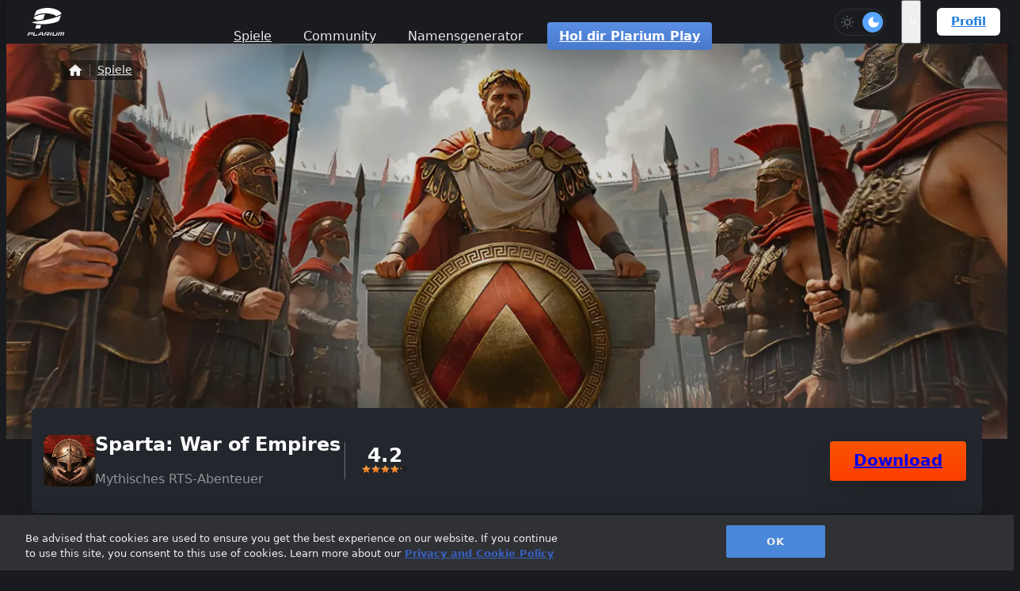

--- FILE ---
content_type: text/html; charset=UTF-8
request_url: https://plarium.com/de/game/sparta-war-of-empires/
body_size: 14862
content:
<!DOCTYPE html>
<html lang="de">

<head>
	<meta charset="UTF-8">
	<meta name="viewport" content="width=device-width, initial-scale=1">
	
<!-- OneTrust -->
<link rel="dns-prefetch" href="//cdn-ukwest.onetrust.com">
<link rel="preconnect" href="https://cdn-ukwest.onetrust.com" crossorigin="anonymous">
<link rel="prefetch" href="https://cdn-ukwest.onetrust.com/scripttemplates/otSDKStub.js" as="script" crossorigin="anonymous">

<!-- Optimizely -->
<link rel="dns-prefetch" href="//cdn.optimizely.com">
<link rel="dns-prefetch" href="//logx.optimizely.com">
<link rel="preconnect" href="https://cdn.optimizely.com" crossorigin="anonymous">
<link rel="preconnect" href="https://logx.optimizely.com" crossorigin="anonymous">
<link rel="prefetch" href="https://cdn.optimizely.com/js/26962030105.js" as="script" crossorigin="anonymous">
<!-- GTM -->
<link rel="dns-prefetch" href="//www.googletagmanager.com">
<link rel="preconnect" href="https://www.googletagmanager.com" crossorigin="anonymous">

<!-- OneTrust Cookies Consent Notice start for plarium.com -->
<script src="https://cdn-ukwest.onetrust.com/scripttemplates/otSDKStub.js" type="text/javascript" charset="UTF-8" data-domain-script="6ef28239-a179-4539-b11e-e28b85f57a1c"></script>
<script type="text/javascript">
function OptanonWrapper() { }
</script>
<!-- OneTrust Cookies Consent Notice end for plarium.com -->

<!-- Google Tag Manager -->
<script>(function(w,d,s,l,i){w[l]=w[l]||[];w[l].push({'gtm.start':
new Date().getTime(),event:'gtm.js'});var f=d.getElementsByTagName(s)[0],
j=d.createElement(s),dl=l!='dataLayer'?'&l='+l:'';j.async=true;j.src=
'https://www.googletagmanager.com/gtm.js?id='+i+dl;f.parentNode.insertBefore(j,f);
})(window,document,'script','dataLayer','GTM-5LK4K4N');</script>
<!-- End Google Tag Manager -->

<script src="https://cdn.optimizely.com/js/26962030105.js"></script>

<meta name="naver-site-verification" content="" />
<meta name='robots' content='index, follow, max-image-preview:large, max-snippet:-1, max-video-preview:-1' />
	<style>img:is([sizes="auto" i], [sizes^="auto," i]) { contain-intrinsic-size: 3000px 1500px }</style>
	
	<!-- This site is optimized with the Yoast SEO Premium plugin v26.0 (Yoast SEO v26.0) - https://yoast.com/wordpress/plugins/seo/ -->
	<title>Sparta: War of Empires – Plarium</title>
	<meta name="description" content="Verteidige Hellas gegen Xerxes und sein gigantisches persisches Reich! Schärfe deine Schwerter und beweise deine Macht in diesem kostenlosen MMORTS-Kriegsspiel." />
	<link rel="canonical" href="https://plarium.com/de/game/sparta-war-of-empires/" />
	<meta property="og:locale" content="de_DE" />
	<meta property="og:type" content="website" />
	<meta property="og:title" content="Sparta: War of Empires" />
	<meta property="og:description" content="Mythisches RTS-Abenteuer" />
	<meta property="og:url" content="https://plarium.com/de/game/sparta-war-of-empires/" />
	<meta property="og:site_name" content="Plarium" />
	<meta property="article:modified_time" content="2026-01-15T00:59:17+00:00" />
	<meta property="og:image" content="https://plarium.com/wp-content/uploads/sites/4/2024/11/sp-1.webp" />
	<meta name="twitter:card" content="summary_large_image" />
	<meta name="twitter:title" content="Sparta: War of Empires" />
	<meta name="twitter:description" content="Mythisches RTS-Abenteuer" />
	<meta name="twitter:image" content="https://plarium.com/wp-content/uploads/sites/4/2024/11/sp-1.webp" />
	<meta name="twitter:label1" content="Geschätzte Lesezeit" />
	<meta name="twitter:data1" content="5 Minuten" />
	<script type="application/ld+json" class="yoast-schema-graph">{"@context":"https://schema.org","@graph":[{"@type":"WebPage","@id":"https://plarium.com/de/game/sparta-war-of-empires/","url":"https://plarium.com/de/game/sparta-war-of-empires/","name":"Sparta: War of Empires – Plarium","isPartOf":{"@id":"https://plarium.com/de/#website"},"datePublished":"2024-11-27T13:22:58+00:00","dateModified":"2026-01-15T00:59:17+00:00","description":"Verteidige Hellas gegen Xerxes und sein gigantisches persisches Reich! Schärfe deine Schwerter und beweise deine Macht in diesem kostenlosen MMORTS-Kriegsspiel.","breadcrumb":{"@id":"https://plarium.com/de/game/sparta-war-of-empires/#breadcrumb"},"inLanguage":"de","potentialAction":[{"@type":"ReadAction","target":["https://plarium.com/de/game/sparta-war-of-empires/"]}]},{"@type":"BreadcrumbList","@id":"https://plarium.com/de/game/sparta-war-of-empires/#breadcrumb","itemListElement":[{"@type":"ListItem","position":1,"name":"Plarium","item":"https://plarium.com/de/"},{"@type":"ListItem","position":2,"name":"Spiele","item":"https://plarium.com/de/games/"},{"@type":"ListItem","position":3,"name":"Sparta: War of Empires","item":"https://plarium.com/de/game/sparta-war-of-empires/"}]},{"@type":"WebSite","@id":"https://plarium.com/de/#website","url":"https://plarium.com/de/","name":"Plarium","description":"Enter a World of Cross-Platform Gaming!","inLanguage":"de"}]}</script>
	<!-- / Yoast SEO Premium plugin. -->


<link rel='stylesheet' id='wp-block-library-css' href='https://plarium.com/de/wp-includes/css/dist/block-library/common.min.css?ver=6.8.3' type='text/css' media='all' />
<link rel='stylesheet' id='plarium-css' href='https://plarium.com/de/wp-content/themes/plarium/dist/styles/shared-30139c5b.css?ver=2.1.4' type='text/css' media='all' />
<link rel='stylesheet' id='plarium-frontend-css' href='https://plarium.com/de/wp-content/themes/plarium/dist/styles/frontend-ed7d56a3.css?ver=2.1.4' type='text/css' media='all' />
<link rel='stylesheet' id='single-game-css' href='https://plarium.com/de/wp-content/themes/plarium/dist/styles/single-game-515d61cd.css?ver=2.1.4' type='text/css' media='all' />
<link rel='stylesheet' id='multilingualpress-flag-icons-css' href='https://plarium.com/de/wp-content/plugins/multilingualpress/src/modules/SiteFlags/public/css/frontend.css?ver=1746617559' type='text/css' media='all' />

<meta name="generator" content="performance-lab 4.0.0; plugins: webp-uploads">
<!-- Stream WordPress user activity plugin v4.1.1 -->
<meta name="generator" content="webp-uploads 2.3.0">
<link rel="alternate" hreflang="en" href="https://plarium.com/en/game/sparta-war-of-empires/"><link rel="alternate" hreflang="ru" href="https://plarium.com/ru/game/sparta-war-of-empires/"><link rel="alternate" hreflang="fr" href="https://plarium.com/fr/game/sparta-war-of-empires/"><link rel="alternate" hreflang="it" href="https://plarium.com/it/game/sparta-war-of-empires/"><link rel="alternate" hreflang="es" href="https://plarium.com/es/game/sparta-war-of-empires/"><link rel="alternate" hreflang="pt" href="https://plarium.com/pt/game/sparta-war-of-empires/"><link rel="alternate" hreflang="ja" href="https://plarium.com/ja/game/sparta-war-of-empires/"><link rel="alternate" hreflang="ko" href="https://plarium.com/ko/game/sparta-war-of-empires/"><link rel="alternate" hreflang="zh-Hans" href="https://plarium.com/zh/game/sparta-war-of-empires/"><link rel="alternate" hreflang="zh-Hant" href="https://plarium.com/tw/game/sparta-war-of-empires/"><link rel="alternate" hreflang="uk" href="https://plarium.com/uk/game/sparta-war-of-empires/"><link rel="alternate" hreflang="de" href="https://plarium.com/de/game/sparta-war-of-empires/"><link rel="alternate" href="https://plarium.com/en/game/sparta-war-of-empires/" hreflang="x-default"><meta name="format-detection" content="telephone=no" /><link rel="icon" href="https://plarium.com/de/wp-content/themes/plarium/dist/static/images/favicon//favicon-16x16.png" type="image/png" sizes="16x16" crossorigin="anonymous" /><link rel="icon" href="https://plarium.com/de/wp-content/themes/plarium/dist/static/images/favicon//favicon-32x32.png" type="image/png" sizes="32x32" crossorigin="anonymous" /><link rel="icon" href="https://plarium.com/de/wp-content/themes/plarium/dist/static/images/favicon//android-icon-36x36.png" sizes="36x36" crossorigin="anonymous" /><link rel="icon" href="https://plarium.com/de/wp-content/themes/plarium/dist/static/images/favicon//android-icon-48x48.png" sizes="48x48" crossorigin="anonymous" /><link rel="icon" href="https://plarium.com/de/wp-content/themes/plarium/dist/static/images/favicon//android-icon-72x72.png" sizes="72x72" crossorigin="anonymous" /><link rel="icon" href="https://plarium.com/de/wp-content/themes/plarium/dist/static/images/favicon//android-icon-96x96.png" sizes="96x96" crossorigin="anonymous" /><link rel="icon" href="https://plarium.com/de/wp-content/themes/plarium/dist/static/images/favicon//android-icon-144x144.png" sizes="144x144" crossorigin="anonymous" /><link rel="icon" href="https://plarium.com/de/wp-content/themes/plarium/dist/static/images/favicon//android-icon-192x192.png" sizes="192x192" crossorigin="anonymous" /><link rel="apple-touch-icon" href="https://plarium.com/de/wp-content/themes/plarium/dist/static/images/favicon//apple-icon-57x57.png" sizes="57x57" crossorigin="anonymous" /><link rel="apple-touch-icon" href="https://plarium.com/de/wp-content/themes/plarium/dist/static/images/favicon//apple-icon-60x60.png" sizes="60x60" crossorigin="anonymous" /><link rel="apple-touch-icon" href="https://plarium.com/de/wp-content/themes/plarium/dist/static/images/favicon//apple-icon-72x72.png" sizes="72x72" crossorigin="anonymous" /><link rel="apple-touch-icon" href="https://plarium.com/de/wp-content/themes/plarium/dist/static/images/favicon//apple-icon-76x76.png" sizes="76x76" crossorigin="anonymous" /><link rel="apple-touch-icon" href="https://plarium.com/de/wp-content/themes/plarium/dist/static/images/favicon//apple-icon-114x114.png" sizes="114x114" crossorigin="anonymous" /><link rel="apple-touch-icon" href="https://plarium.com/de/wp-content/themes/plarium/dist/static/images/favicon//apple-icon-120x120.png" sizes="120x120" crossorigin="anonymous" /><link rel="apple-touch-icon" href="https://plarium.com/de/wp-content/themes/plarium/dist/static/images/favicon//apple-icon-144x144.png" sizes="144x144" crossorigin="anonymous" /><link rel="apple-touch-icon" href="https://plarium.com/de/wp-content/themes/plarium/dist/static/images/favicon//apple-icon-152x152.png" sizes="152x152" crossorigin="anonymous" /><link rel="apple-touch-icon" href="https://plarium.com/de/wp-content/themes/plarium/dist/static/images/favicon//apple-icon-180x180.png" sizes="180x180" crossorigin="anonymous" />
<style type="text/css">
.content-post__image {
    display: none;
}
.content-post__header-wrapper {
    display: block;
}
.content-post__meta {
    width: 100% ;
    max-width: none;
}
</style>
</head>

<body class="wp-singular game-template-default single single-game postid-2156 wp-theme-plarium is-dark-mode">

	
	
<!-- Google Tag Manager (noscript) -->
<noscript><iframe src="https://www.googletagmanager.com/ns.html?id=GTM-5LK4K4N" height="0" width="0" style="display:none;visibility:hidden"></iframe></noscript>
<!-- End Google Tag Manager (noscript) -->
	<div>
		<a class="screen-reader-text skip-link" href="#primary">Skip to content</a>
		<header class="header">
			<div class="header__wrapper">
				<a href="https://plarium.com/de/" class="header__logo">
					<svg xmlns="http://www.w3.org/2000/svg" width="56.03" height="42" viewBox="0 0 56.03 42"><path d="M1.804 36.834c1.084-.04 1.943-.072 3.38-.07h.02c1.072.002 2.164.054 3.224.182-.085.542-.234 1.09-.432 1.632-.19.542-.423 1.083-.736 1.64-1.126.088-2.26.13-3.338.127-.472 0-1.077-.01-1.892-.025l-.56 1.583H0l1.804-5.07zm4.343 2.5c.13-.26.234-.5.328-.758.093-.253.156-.5.214-.753-.446-.043-1.303-.066-1.845-.066-.712 0-1.286.02-1.91.045H2.93L2.38 39.35l.008-.007c.6.043 1.156.05 1.867.052.698.002 1.27-.018 1.89-.06M9.888 36.834h1.51l-.34.94c-.345.978-.714 2.075-1.016 3.053.53.078 1.12.094 1.678.094.557.002 1.157-.01 1.74-.087.106-.204.198-.407.276-.604h1.487c-.21.536-.437 1.035-.724 1.605-1.09.117-2.13.15-3.16.148-1.05-.002-2.037-.04-3.05-.16.365-1.31.824-2.743 1.287-4.052l.31-.936zM19.787 36.86c.067-.013.678-.08 1.6-.08h.22c.6.002 1.14.017 1.758.075l.586 5.047h-1.48l-.135-1.066-4.347-.008-.885 1.074h-1.48l3.658-4.436.507-.605zm.683 1.01l-1.64 1.955 3.375.006-.24-1.956c-.167-.014-.503-.03-.736-.03-.234 0-.568.013-.76.027M26.845 36.824l3.53.008c1.065.002 2.41.02 3.446.154-.092.5-.188.97-.365 1.47-.21.585-.446 1.19-.802 1.81-.532.026-1.132.074-1.712.094l1.4 1.544h-1.88l-2.147-2.337.05-.147h.78c.875.002 1.637-.003 2.403-.038.13-.274.247-.54.343-.815.093-.267.16-.492.22-.753-.68-.03-1.314-.03-2.082-.03l-2.03-.005-1.47 4.124h-1.474l1.79-5.08zM35.652 36.834h1.47l-1.806 5.07h-1.48l1.816-5.07zM38.962 36.856h1.49l-.317.9c-.36 1-.705 2.104-1.006 3.09.65.083 1.345.098 2.022.097.67 0 1.383-.016 2.078-.1.413-.986.83-2.09 1.19-3.09l.315-.897h1.508l-.316.895c-.465 1.304-1.09 2.697-1.598 3.993-1.225.19-2.404.255-3.552.256-1.156 0-2.288-.062-3.39-.25.345-1.296.782-2.697 1.246-3.993l.328-.9zM47.846 36.875c.965-.05 1.988-.092 3.56-.108.057 0 .13-.007.185-.007h.375c1.374 0 2.733.054 4.065.2-.48 1.564-1.08 3.38-1.632 4.944h-1.48c.436-1.247.95-2.752 1.323-4-.62-.04-1.264-.068-1.904-.082l-1.44 4.08H49.41l1.44-4.08c-.657.016-1.324.044-1.97.087-.507 1.245-1.057 2.746-1.493 3.992h-1.48c.436-1.247.972-2.667 1.5-3.976.106-.263.44-1.05.44-1.05M51.315 7.914c.184.288.18.48.154.608h-.004c-.006.03-.015.06-.024.09-.13.36-.56.756-1.203 1.098-1.88.995-4.355 1.99-7.377 2.964v-.027c-.015-.96-.94-1.682-3.085-2.398-14.02-4.69-25.54-.542-29.652 1.904 1.284-3.698 2.998-7.727 4.068-8.332C19.874.607 27.628-.666 35.464.332c7.37.938 13.444 3.844 15.85 7.582M50.697 11.177c-1.062 3.502-2.467 7.58-3.257 8.456-2.6 2.886-27.45 8.568-41.235 1.92 7.882-1.01 33.38-4.627 44.492-10.376" fill="#FFF"></path><path d="M26.527 9.62l-2.723 7.633c-.507.094-1.016.188-1.532.28-2.606.473-5.11.89-7.394 1.247-2.365-1-5.513-2.903-5.597-4.034l.01-.033c.404-.678 3.562-2.813 9.013-4.107 2.198-.523 4.988-.96 8.224-.986M20.833 26.11L19.07 31.22H11.7l2.035-5.807c2.388.42 4.803.63 7.098.7" fill="#FFF"></path></svg>
				</a>
				<nav class="header__navigation"><ul id="menu-header-menu" class=""><li  class="menu-item menu-item-type-post_type menu-item-object-page menu-item-style-columns">
				<a href="https://plarium.com/de/games/" >
					Spiele
				</a><div class="header__sub-navigation">
				<div class="header__sub-navigation-wrapper header__sub-navigation-wrapper__games-mobile">
				<div class="header__sub-navigation__games">
				<div class="header__sub-navigation__games-title">Spiele entdecken</div>
				<a class="header__sub-navigation__game" href="https://plarium.com/de/game/raid-shadow-legends/">
				<div class="header__sub-navigation__game-image">
					<img width="256" height="256" src="https://plarium.com/de/wp-content/uploads/sites/4/2025/10/raid_icon_alternative-1-1.webp" class="attachment-full size-full" alt="" decoding="async" fetchpriority="high" srcset="https://plarium.com/de/wp-content/uploads/sites/4/2025/10/raid_icon_alternative-1-1.webp 256w, https://plarium.com/de/wp-content/uploads/sites/4/2025/10/raid_icon_alternative-1-1-150x150.webp 150w" sizes="(max-width: 256px) 100vw, 256px" />
				</div>
				<div class="header__sub-navigation__game-details">
					<span class="header__sub-navigation__game-title">RAID: Shadow Legends</span>
					<span class="header__sub-navigation__game-desc">Episches Fantasy-Sammel-RPG</span>
				</div>
			</a><a class="header__sub-navigation__game" href="https://plarium.com/de/game/mech-arena/">
				<div class="header__sub-navigation__game-image">
					<img width="256" height="256" src="https://plarium.com/de/wp-content/uploads/sites/4/2024/11/icon_app_256x256.webp" class="attachment-full size-full" alt="" decoding="async" srcset="https://plarium.com/de/wp-content/uploads/sites/4/2024/11/icon_app_256x256.webp 256w, https://plarium.com/de/wp-content/uploads/sites/4/2024/11/icon_app_256x256-150x150.webp 150w" sizes="(max-width: 256px) 100vw, 256px" />
				</div>
				<div class="header__sub-navigation__game-details">
					<span class="header__sub-navigation__game-title">Mech Arena</span>
					<span class="header__sub-navigation__game-desc">PvP Roboter-Taktik-Action</span>
				</div>
			</a>
				<a
				class="header__sub-navigation__all-games"
				href="https://plarium.com/de/games/"
				
				>
				Alle Spiele <svg xmlns="http://www.w3.org/2000/svg" width="7" height="13" version="1.1" viewBox="0 0 7 13"><g fill="none" fill-rule="evenodd"><g fill="#FFF" fill-rule="nonzero"><g><g><path d="M9.341 5.094l-5.431 5.16c-.346.328-.906.328-1.251 0-.345-.328-.345-.86 0-1.189L6.908 4.5 2.659-.065c-.345-.329-.345-.86 0-1.189.345-.328.906-.328 1.251 0l5.431 5.16c.173.164.259.379.259.594 0 .215-.086.43-.259.594z" transform="translate(-420 -967) translate(240 673) rotate(-90 242.75 63.75) rotate(90 6 4.5)"></path></g></g></g></g></svg>

			</a>
			</div>
					<div id="sub-menu" class="header__sub-navigation__sub-menu">
						<ul class="sub-menu">
							<li class="menu-item ">
					<span class="menu-item-title">Spielkategorien</span>
					<ul class="sub-menu">
						<li class="menu-item">
						<a href="https://plarium.com/de/games/category/download-games/">
						Spiele kostenlos herunterladen
					</a>
					</li><li class="menu-item">
						<a href="https://plarium.com/de/games/category/cozy-games/">
						Cozy Games
					</a>
					</li><li class="menu-item">
						<a href="https://plarium.com/de/games/category/games-without-ads/">
						Spiele ohne Werbung
					</a>
					</li><li class="menu-item">
						<a href="https://plarium.com/de/games/category/crossplay-games/">
						Crossplay-Spiele
					</a>
					</li><li class="menu-item">
						<a href="https://plarium.com/de/games/category/free-to-play-games/">
						Free-to-Play-Games
					</a>
					</li><li class="menu-item">
						<a href="https://plarium.com/de/games/category/new-games/">
						Neue Spiele
					</a>
					</li><li class="menu-item">
						<a href="https://plarium.com/de/games/category/popular-games/">
						Beliebte Spiele
					</a>
					</li><li class="menu-item">
						<a href="https://plarium.com/de/games/category/best-games/">
						Beste Spiele
					</a>
					</li>
					</ul>
				</li><li class="menu-item ">
					<span class="menu-item-title">Plattformen</span>
					<ul class="sub-menu">
						<li class="menu-item">
						<a href="https://plarium.com/de/games/platform/pc-games/">
						PC-Spiele
					</a>
					</li><li class="menu-item">
						<a href="https://plarium.com/de/games/platform/html5-games/">
						HTML5 Spiele
					</a>
					</li><li class="menu-item">
						<a href="https://plarium.com/de/games/platform/mobile-games/">
						Handyspiele
					</a>
					</li><li class="menu-item">
						<a href="https://plarium.com/de/games/platform/mac-games/">
						Mac Spiele
					</a>
					</li><li class="menu-item">
						<a href="https://plarium.com/de/games/platform/browser-games/">
						Browser Spiele
					</a>
					</li><li class="menu-item">
						<a href="https://plarium.com/de/games/platform/flash-games/">
						Flash Spiele
					</a>
					</li>
					</ul>
				</li><li class="menu-item ">
					<span class="menu-item-title">OS</span>
					<ul class="sub-menu">
						<li class="menu-item">
						<a href="https://plarium.com/de/games/os/windows-games/">
						Windows Spiele
					</a>
					</li><li class="menu-item">
						<a href="https://plarium.com/de/games/os/ios-games/">
						iOS Spiele
					</a>
					</li>
					</ul>
				</li><li class="menu-item menu-item--tags">
					<span class="menu-item-title">Genres</span>
					<ul class="sub-menu-tags">
						<li class="menu-item">
						<a href="https://plarium.com/de/games/genre/medieval-games/">
						Mittelalter-Spiele
					</a>
					</li><li class="menu-item">
						<a href="https://plarium.com/de/games/genre/casual-games/">
						Casual Games
					</a>
					</li><li class="menu-item">
						<a href="https://plarium.com/de/games/genre/action-games/">
						Actionspiele
					</a>
					</li><li class="menu-item">
						<a href="https://plarium.com/de/games/genre/pvp-games/">
						PVP
					</a>
					</li><li class="menu-item">
						<a href="https://plarium.com/de/games/genre/survival-games/">
						Survival-Spiele
					</a>
					</li><li class="menu-item">
						<a href="https://plarium.com/de/games/genre/adventure-games/">
						Adventure Spiele
					</a>
					</li><li class="menu-item">
						<a href="https://plarium.com/de/games/genre/match-3-games/">
						3 Gewinnt Spiele
					</a>
					</li><li class="menu-item">
						<a href="https://plarium.com/de/games/genre/rpg-games/">
						RPG
					</a>
					</li><li class="menu-item">
						<a href="https://plarium.com/de/games/genre/mmorpg-games/">
						MMORPG
					</a>
					</li><li class="menu-item">
						<a href="https://plarium.com/de/games/genre/robot-games/">
						Roboter Spiele
					</a>
					</li><li class="menu-item">
						<a href="https://plarium.com/de/games/genre/strategy-games/">
						Strategiespiele
					</a>
					</li><li class="menu-item">
						<a href="https://plarium.com/de/games/genre/multiplayer-games/">
						Multiplayer Games
					</a>
					</li><li class="menu-item">
						<a href="https://plarium.com/de/games/genre/puzzle-games/">
						Puzzle Online
					</a>
					</li><li class="menu-item">
						<a href="https://plarium.com/de/games/genre/war-games/">
						Kriegsspiele
					</a>
					</li><li class="menu-item">
						<a href="https://plarium.com/de/games/genre/shooting-games/">
						Shooter Games
					</a>
					</li><li class="menu-item">
						<a href="https://plarium.com/de/games/genre/mmo-games/">
						MMO
					</a>
					</li>
					</ul>
				</li>
						</ul>
					</div>
				</div>
			</div></li><li  class="menu-item menu-item-type-custom menu-item-object-custom menu-item-has-children menu-item-style-default">
				<span tabindex="0" class="menu-item-title">
					Community
				</span><div class="header__sub-navigation"><div class="header__sub-navigation-wrapper">
				<div class="header__sub-navigation__games">
				<div class="header__sub-navigation__games-title">Spiele entdecken</div>
				<a class="header__sub-navigation__game" href="https://plarium.com/de/game/raid-shadow-legends/">
				<div class="header__sub-navigation__game-image">
					<img width="256" height="256" src="https://plarium.com/de/wp-content/uploads/sites/4/2025/10/raid_icon_alternative-1-1.webp" class="attachment-full size-full" alt="" decoding="async" srcset="https://plarium.com/de/wp-content/uploads/sites/4/2025/10/raid_icon_alternative-1-1.webp 256w, https://plarium.com/de/wp-content/uploads/sites/4/2025/10/raid_icon_alternative-1-1-150x150.webp 150w" sizes="(max-width: 256px) 100vw, 256px" />
				</div>
				<div class="header__sub-navigation__game-details">
					<span class="header__sub-navigation__game-title">RAID: Shadow Legends</span>
					<span class="header__sub-navigation__game-desc">Episches Fantasy-Sammel-RPG</span>
				</div>
			</a><a class="header__sub-navigation__game" href="https://plarium.com/de/game/mech-arena/">
				<div class="header__sub-navigation__game-image">
					<img width="256" height="256" src="https://plarium.com/de/wp-content/uploads/sites/4/2024/11/icon_app_256x256.webp" class="attachment-full size-full" alt="" decoding="async" srcset="https://plarium.com/de/wp-content/uploads/sites/4/2024/11/icon_app_256x256.webp 256w, https://plarium.com/de/wp-content/uploads/sites/4/2024/11/icon_app_256x256-150x150.webp 150w" sizes="(max-width: 256px) 100vw, 256px" />
				</div>
				<div class="header__sub-navigation__game-details">
					<span class="header__sub-navigation__game-title">Mech Arena</span>
					<span class="header__sub-navigation__game-desc">PvP Roboter-Taktik-Action</span>
				</div>
			</a>
				<a
				class="header__sub-navigation__all-games"
				href="https://plarium.com/de/games/"
				
				>
				Alle Spiele <svg xmlns="http://www.w3.org/2000/svg" width="7" height="13" version="1.1" viewBox="0 0 7 13"><g fill="none" fill-rule="evenodd"><g fill="#FFF" fill-rule="nonzero"><g><g><path d="M9.341 5.094l-5.431 5.16c-.346.328-.906.328-1.251 0-.345-.328-.345-.86 0-1.189L6.908 4.5 2.659-.065c-.345-.329-.345-.86 0-1.189.345-.328.906-.328 1.251 0l5.431 5.16c.173.164.259.379.259.594 0 .215-.086.43-.259.594z" transform="translate(-420 -967) translate(240 673) rotate(-90 242.75 63.75) rotate(90 6 4.5)"></path></g></g></g></g></svg>

			</a>
			</div>
				<div class="header__sub-navigation__sub-menu">
					<ul  class="sub-menu"><li  class="menu-item menu-item-type-post_type menu-item-object-page">
				<a href="https://plarium.com/de/blog/" ><img width="167" height="184" src="https://plarium.com/de/wp-content/uploads/sites/4/2025/12/blog.svg" class="menu-item-icon" alt="" decoding="async" />
					Blog
				</a></li><li  class="menu-item menu-item-type-post_type menu-item-object-page">
				<a href="https://plarium.com/de/news/" ><img width="167" height="184" src="https://plarium.com/de/wp-content/uploads/sites/4/2025/12/news.svg" class="menu-item-icon" alt="" decoding="async" />
					Neuigkeiten
				</a></li><li  class="menu-item menu-item-type-post_type menu-item-object-page">
				<a href="https://plarium.com/de/glossary/" ><img width="167" height="184" src="https://plarium.com/de/wp-content/uploads/sites/4/2025/12/glossary.svg" class="menu-item-icon" alt="" decoding="async" />
					Glossar
				</a></li><li  class="menu-item menu-item-type-custom menu-item-object-custom">
				<a href="https://forum.plarium.com/" ><img width="201" height="184" src="https://plarium.com/de/wp-content/uploads/sites/4/2025/12/forum.svg" class="menu-item-icon" alt="" decoding="async" />
					Forum
				</a></li><li  class="menu-item menu-item-type-post_type menu-item-object-page">
				<a href="https://plarium.com/de/support/" ><img width="167" height="184" src="https://plarium.com/de/wp-content/uploads/sites/4/2025/12/support.svg" class="menu-item-icon" alt="" decoding="async" />
					Support
				</a></li></ul></div></div></div></li><li  class="menu-item menu-item-type-custom menu-item-object-custom menu-item-has-children menu-item-style-panel">
				<span tabindex="0" class="menu-item-title">
					Namensgenerator
				</span><div class="header__sub-navigation"><div class="header__sub-navigation-wrapper">
				<div class="header__sub-navigation__games">
				<div class="header__sub-navigation__games-title">Spiele entdecken</div>
				<a class="header__sub-navigation__game" href="https://plarium.com/de/game/raid-shadow-legends/">
				<div class="header__sub-navigation__game-image">
					<img width="256" height="256" src="https://plarium.com/de/wp-content/uploads/sites/4/2025/10/raid_icon_alternative-1-1.webp" class="attachment-full size-full" alt="" decoding="async" srcset="https://plarium.com/de/wp-content/uploads/sites/4/2025/10/raid_icon_alternative-1-1.webp 256w, https://plarium.com/de/wp-content/uploads/sites/4/2025/10/raid_icon_alternative-1-1-150x150.webp 150w" sizes="(max-width: 256px) 100vw, 256px" />
				</div>
				<div class="header__sub-navigation__game-details">
					<span class="header__sub-navigation__game-title">RAID: Shadow Legends</span>
					<span class="header__sub-navigation__game-desc">Episches Fantasy-Sammel-RPG</span>
				</div>
			</a><a class="header__sub-navigation__game" href="https://plarium.com/de/game/mech-arena/">
				<div class="header__sub-navigation__game-image">
					<img width="256" height="256" src="https://plarium.com/de/wp-content/uploads/sites/4/2024/11/icon_app_256x256.webp" class="attachment-full size-full" alt="" decoding="async" srcset="https://plarium.com/de/wp-content/uploads/sites/4/2024/11/icon_app_256x256.webp 256w, https://plarium.com/de/wp-content/uploads/sites/4/2024/11/icon_app_256x256-150x150.webp 150w" sizes="(max-width: 256px) 100vw, 256px" />
				</div>
				<div class="header__sub-navigation__game-details">
					<span class="header__sub-navigation__game-title">Mech Arena</span>
					<span class="header__sub-navigation__game-desc">PvP Roboter-Taktik-Action</span>
				</div>
			</a>
				<a
				class="header__sub-navigation__all-games"
				href="https://plarium.com/de/games/"
				
				>
				Alle Spiele <svg xmlns="http://www.w3.org/2000/svg" width="7" height="13" version="1.1" viewBox="0 0 7 13"><g fill="none" fill-rule="evenodd"><g fill="#FFF" fill-rule="nonzero"><g><g><path d="M9.341 5.094l-5.431 5.16c-.346.328-.906.328-1.251 0-.345-.328-.345-.86 0-1.189L6.908 4.5 2.659-.065c-.345-.329-.345-.86 0-1.189.345-.328.906-.328 1.251 0l5.431 5.16c.173.164.259.379.259.594 0 .215-.086.43-.259.594z" transform="translate(-420 -967) translate(240 673) rotate(-90 242.75 63.75) rotate(90 6 4.5)"></path></g></g></g></g></svg>

			</a>
			</div>
				<div class="header__sub-navigation__sub-menu">
					<ul  class="sub-menu"><li  class="menu-item menu-item-type-custom menu-item-object-custom menu-item-has-children">
				<img width="60" height="60" src="https://plarium.com/de/wp-content/uploads/sites/4/2024/08/nickname-generator.svg" class="menu-item-icon" alt="" decoding="async" /><span class="menu-item-title">
					Namensgenerator
				</span>
				
				
					<ul  class="sub-menu"><li  class="menu-item menu-item-type-post_type menu-item-object-generator">
				<a href="https://plarium.com/de/resource/generator/nickname-generator/" >
					Nickname Generator
				</a></li><li  class="menu-item menu-item-type-post_type menu-item-object-generator">
				<a href="https://plarium.com/de/resource/generator/fantasy-name-generator/" >
					Fantasy Name Generator
				</a></li><li  class="menu-item menu-item-type-post_type menu-item-object-generator">
				<a href="https://plarium.com/de/resource/generator/elf-name-generator/" >
					Elf Name Generator
				</a></li><li  class="menu-item menu-item-type-post_type menu-item-object-generator">
				<a href="https://plarium.com/de/resource/generator/gamertag-generator/" >
					Gamertag Generator
				</a></li><li  class="menu-item menu-item-type-post_type menu-item-object-generator">
				<a href="https://plarium.com/de/resource/generator/dnd-name-generator/" >
					DND Names Generator
				</a></li><li  class="menu-item menu-item-type-post_type menu-item-object-generator">
				<a href="https://plarium.com/de/resource/generator/game-name-generator/" >
					Game Name Generator
				</a></li><li  class="menu-item menu-item-type-post_type menu-item-object-generator">
				<a href="https://plarium.com/de/resource/generator/clan-name-generator/" >
					Clan Name Generator
				</a></li><li  class="menu-item menu-item-type-post_type menu-item-object-generator">
				<a href="https://plarium.com/de/resource/generator/superhero-name-generator/" >
					Superhelden Namen Generator
				</a></li><li  class="menu-item menu-item-type-post_type menu-item-object-generator">
				<a href="https://plarium.com/de/resource/generator/rpg-name-generator/" >
					RPG Namen Generator
				</a></li></ul></li><li  class="menu-item menu-item-type-post_type menu-item-object-maker menu-item-style-panel-cta">
				<a href="https://plarium.com/de/resource/maker/gaming-logo-maker/" >
					<div class="gaming-logo-title">
					<span class="gaming-logo-title--bold">Gaming Logo</span>
					<span class="gaming-logo-title--thin">
					erstellen
				</span>
				</div>
				</a></li></ul></div></div></div></li><li  class="wp-block-button is-style-small">
				<a href="https://plarium.com/de/plarium-play/"  class="wp-block-button__link has-secondary-gradient-background has-background wp-element-button">
					Hol dir Plarium Play
				</a></li></ul></nav>								<button type="button" class="header__theme-toggle" aria-label="Toggle dark mode">
					<span class="header__theme-toggle-icon icon-sun">
						<svg xmlns="http://www.w3.org/2000/svg" width="20" height="20" viewBox="0 0 24 24" fill="none" stroke="currentColor" stroke-width="2" stroke-linecap="round" stroke-linejoin="round">
							<circle cx="12" cy="12" r="5"></circle>
							<line x1="12" y1="1" x2="12" y2="3"></line>
							<line x1="12" y1="21" x2="12" y2="23"></line>
							<line x1="4.22" y1="4.22" x2="5.64" y2="5.64"></line>
							<line x1="18.36" y1="18.36" x2="19.78" y2="19.78"></line>
							<line x1="1" y1="12" x2="3" y2="12"></line>
							<line x1="21" y1="12" x2="23" y2="12"></line>
							<line x1="4.22" y1="19.78" x2="5.64" y2="18.36"></line>
							<line x1="18.36" y1="5.64" x2="19.78" y2="4.22"></line>
						</svg>
					</span>
					<span class="header__theme-toggle-icon icon-moon">
						<svg xmlns="http://www.w3.org/2000/svg" width="20" height="20" viewBox="0 0 24 24" fill="none" stroke="currentColor" stroke-width="2" stroke-linecap="round" stroke-linejoin="round">
							<path d="M21 12.79A9 9 0 1 1 11.21 3 7 7 0 0 0 21 12.79z"></path>
						</svg>
					</span>
					<span class="header__theme-toggle-thumb"></span>
				</button>
				<div class="plarium-language-selector has-icon"><button class="plarium-language-selector__button"><img src="https://plarium.com/de/wp-content/themes/plarium/dist/static/images/locales/de.svg" alt="de"></button><ul class="plarium-language-selector__list"><li class="plarium-language-selector__item"><a href="https://plarium.com/en/game/sparta-war-of-empires/">English</a></li><li class="plarium-language-selector__item"><a href="https://plarium.com/ru/game/sparta-war-of-empires/">Русский</a></li><li class="plarium-language-selector__item"><a href="https://plarium.com/fr/game/sparta-war-of-empires/">Français</a></li><li class="plarium-language-selector__item"><a href="https://plarium.com/it/game/sparta-war-of-empires/">Italiano</a></li><li class="plarium-language-selector__item"><a href="https://plarium.com/es/game/sparta-war-of-empires/">Español</a></li><li class="plarium-language-selector__item"><a href="https://plarium.com/pt/game/sparta-war-of-empires/">Português</a></li><li class="plarium-language-selector__item"><a href="https://plarium.com/ja/game/sparta-war-of-empires/">日本語</a></li><li class="plarium-language-selector__item"><a href="https://plarium.com/ko/game/sparta-war-of-empires/">한국어</a></li><li class="plarium-language-selector__item"><a href="https://plarium.com/zh/game/sparta-war-of-empires/">简体中文</a></li><li class="plarium-language-selector__item"><a href="https://plarium.com/tw/game/sparta-war-of-empires/">繁体中文</a></li><li class="plarium-language-selector__item"><a href="https://plarium.com/uk/game/sparta-war-of-empires/">Українська</a></li></ul></div>				<div class="header__actions">
					<div id="header__login-btn" class="wp-block-button is-style-small">
			<a id="header__login-btn-link" href="https://portal.plarium.com/de/profile/" class="wp-block-button__link has-plarium-white-background-color has-background wp-element-button">
				Profil
			</a>
		</div>					<div class="header__mobile-menu">
						<button class="header__mobile-menu__open" aria-label="open menu">
							<svg xmlns="http://www.w3.org/2000/svg" width="30" height="30" viewBox="0 0 30 30"><path d="M21.5 21c.8 0 1.5.7 1.5 1.5s-.7 1.5-1.5 1.5h-13c-.8 0-1.5-.7-1.5-1.5S7.7 21 8.5 21h13Zm0-7.5c.8 0 1.5.7 1.5 1.5s-.7 1.5-1.5 1.5h-13c-.8 0-1.5-.7-1.5-1.5s.7-1.5 1.5-1.5h13Zm0-7.5c.8 0 1.5.7 1.5 1.5S22.3 9 21.5 9h-13C7.7 9 7 8.3 7 7.5S7.7 6 8.5 6h13Z" /></svg>
						</button>
						<button class="header__mobile-menu__close" aria-label="close menu">
							<svg xmlns="http://www.w3.org/2000/svg" width="30" height="30" viewBox="0 0 30 30"><path d="M21.4 8.6c.5.5.5 1.3 0 1.8l-4.5 4.5 4.5 4.5c.5.5.5 1.3 0 1.8s-1.3.5-1.8 0l-4.5-4.5-4.5 4.5c-.5.5-1.3.5-1.8 0s-.5-1.3 0-1.8l4.5-4.5-4.5-4.5c-.5-.5-.5-1.3 0-1.8s1.3-.5 1.8 0l4.5 4.5 4.5-4.5c.5-.5 1.3-.5 1.8 0Z" /></svg>
						</button>
					</div>
				</div>
			</div>
			<nav class="header__mobile-navigation"><ul id="menu-header-mobile-menu" class=""><li  class="menu-item menu-item-type-custom menu-item-object-custom menu-item-has-children">
				<a href="#" >
					Spiele
				</a><ul class="sub-menu">
				<li class="menu-item menu-item-has-children">
					<a href="">
						Spielkategorien
					</a>
					<ul class="sub-menu">
						<li class="menu-item">
						<a href="https://plarium.com/de/games/category/download-games/">
						Spiele kostenlos herunterladen
					</a>
					</li><li class="menu-item">
						<a href="https://plarium.com/de/games/category/cozy-games/">
						Cozy Games
					</a>
					</li><li class="menu-item">
						<a href="https://plarium.com/de/games/category/games-without-ads/">
						Spiele ohne Werbung
					</a>
					</li><li class="menu-item">
						<a href="https://plarium.com/de/games/category/crossplay-games/">
						Crossplay-Spiele
					</a>
					</li><li class="menu-item">
						<a href="https://plarium.com/de/games/category/free-to-play-games/">
						Free-to-Play-Games
					</a>
					</li><li class="menu-item">
						<a href="https://plarium.com/de/games/category/new-games/">
						Neue Spiele
					</a>
					</li><li class="menu-item">
						<a href="https://plarium.com/de/games/category/popular-games/">
						Beliebte Spiele
					</a>
					</li><li class="menu-item">
						<a href="https://plarium.com/de/games/category/best-games/">
						Beste Spiele
					</a>
					</li>
					</ul>
				</li><li class="menu-item menu-item-has-children">
					<a href="">
						Geräte
					</a>
					<ul class="sub-menu">
						
					</ul>
				</li><li class="menu-item menu-item-has-children">
					<a href="">
						Plattformen
					</a>
					<ul class="sub-menu">
						<li class="menu-item">
						<a href="https://plarium.com/de/games/platform/pc-games/">
						PC-Spiele
					</a>
					</li><li class="menu-item">
						<a href="https://plarium.com/de/games/platform/html5-games/">
						HTML5 Spiele
					</a>
					</li><li class="menu-item">
						<a href="https://plarium.com/de/games/platform/mobile-games/">
						Handyspiele
					</a>
					</li><li class="menu-item">
						<a href="https://plarium.com/de/games/platform/mac-games/">
						Mac Spiele
					</a>
					</li><li class="menu-item">
						<a href="https://plarium.com/de/games/platform/browser-games/">
						Browser Spiele
					</a>
					</li><li class="menu-item">
						<a href="https://plarium.com/de/games/platform/flash-games/">
						Flash Spiele
					</a>
					</li>
					</ul>
				</li><li class="menu-item menu-item-has-children">
					<a href="">
						OS
					</a>
					<ul class="sub-menu">
						<li class="menu-item">
						<a href="https://plarium.com/de/games/os/windows-games/">
						Windows Spiele
					</a>
					</li><li class="menu-item">
						<a href="https://plarium.com/de/games/os/ios-games/">
						iOS Spiele
					</a>
					</li>
					</ul>
				</li><li class="menu-item menu-item-has-children">
					<a href="">
						Genres
					</a>
					<ul class="sub-menu">
						<li class="menu-item">
						<a href="https://plarium.com/de/games/genre/medieval-games/">
						Mittelalter-Spiele
					</a>
					</li><li class="menu-item">
						<a href="https://plarium.com/de/games/genre/casual-games/">
						Casual Games
					</a>
					</li><li class="menu-item">
						<a href="https://plarium.com/de/games/genre/action-games/">
						Actionspiele
					</a>
					</li><li class="menu-item">
						<a href="https://plarium.com/de/games/genre/pvp-games/">
						PVP
					</a>
					</li><li class="menu-item">
						<a href="https://plarium.com/de/games/genre/survival-games/">
						Survival-Spiele
					</a>
					</li><li class="menu-item">
						<a href="https://plarium.com/de/games/genre/adventure-games/">
						Adventure Spiele
					</a>
					</li><li class="menu-item">
						<a href="https://plarium.com/de/games/genre/match-3-games/">
						3 Gewinnt Spiele
					</a>
					</li><li class="menu-item">
						<a href="https://plarium.com/de/games/genre/rpg-games/">
						RPG
					</a>
					</li><li class="menu-item">
						<a href="https://plarium.com/de/games/genre/mmorpg-games/">
						MMORPG
					</a>
					</li><li class="menu-item">
						<a href="https://plarium.com/de/games/genre/robot-games/">
						Roboter Spiele
					</a>
					</li><li class="menu-item">
						<a href="https://plarium.com/de/games/genre/strategy-games/">
						Strategiespiele
					</a>
					</li><li class="menu-item">
						<a href="https://plarium.com/de/games/genre/multiplayer-games/">
						Multiplayer Games
					</a>
					</li><li class="menu-item">
						<a href="https://plarium.com/de/games/genre/puzzle-games/">
						Puzzle Online
					</a>
					</li><li class="menu-item">
						<a href="https://plarium.com/de/games/genre/war-games/">
						Kriegsspiele
					</a>
					</li><li class="menu-item">
						<a href="https://plarium.com/de/games/genre/shooting-games/">
						Shooter Games
					</a>
					</li><li class="menu-item">
						<a href="https://plarium.com/de/games/genre/mmo-games/">
						MMO
					</a>
					</li>
					</ul>
				</li>
				<li>
					<a
				class="header__mobile-navigation__cta"
				href="https://plarium.com/de/games/"
				
				>
				Alle Spiele
			</a>
				</li>
			</ul></li><li  class="menu-item menu-item-type-custom menu-item-object-custom menu-item-has-children">
				<a href="#" >
					Community
				</a>
<ul class="sub-menu">
<li  class="menu-item menu-item-type-post_type menu-item-object-page">
				<a href="https://plarium.com/de/blog/" >
					Blog
				</a></li><li  class="menu-item menu-item-type-post_type menu-item-object-page">
				<a href="https://plarium.com/de/news/" >
					Neuigkeiten
				</a></li><li  class="menu-item menu-item-type-post_type menu-item-object-page">
				<a href="https://plarium.com/de/glossary/" >
					Glossar
				</a></li><li  class="menu-item menu-item-type-custom menu-item-object-custom">
				<a href="https://forum.plarium.com/" >
					Forum
				</a></li><li  class="menu-item menu-item-type-post_type menu-item-object-page">
				<a href="https://plarium.com/de/support/" >
					Support
				</a></li></ul>
</li><li  class="menu-item menu-item-type-custom menu-item-object-custom menu-item-has-children">
				<a href="#" >
					Werkzeuge
				</a>
<ul class="sub-menu">
<li  class="menu-item menu-item-type-post_type menu-item-object-generator">
				<a href="https://plarium.com/de/resource/generator/nickname-generator/" >
					Nickname Generator
				</a></li><li  class="menu-item menu-item-type-post_type menu-item-object-generator">
				<a href="https://plarium.com/de/resource/generator/fantasy-name-generator/" >
					Fantasy Name Generator
				</a></li><li  class="menu-item menu-item-type-post_type menu-item-object-generator">
				<a href="https://plarium.com/de/resource/generator/elf-name-generator/" >
					Elf Name Generator
				</a></li><li  class="menu-item menu-item-type-post_type menu-item-object-generator">
				<a href="https://plarium.com/de/resource/generator/gamertag-generator/" >
					Gamertag Generator
				</a></li><li  class="menu-item menu-item-type-post_type menu-item-object-generator">
				<a href="https://plarium.com/de/resource/generator/dnd-name-generator/" >
					DND Names Generator
				</a></li><li  class="menu-item menu-item-type-post_type menu-item-object-generator">
				<a href="https://plarium.com/de/resource/generator/game-name-generator/" >
					Game Name Generator
				</a></li><li  class="menu-item menu-item-type-post_type menu-item-object-generator">
				<a href="https://plarium.com/de/resource/generator/clan-name-generator/" >
					Clan Name Generator
				</a></li><li  class="menu-item menu-item-type-post_type menu-item-object-generator">
				<a href="https://plarium.com/de/resource/generator/superhero-name-generator/" >
					Superhelden Namen Generator
				</a></li><li  class="menu-item menu-item-type-post_type menu-item-object-generator">
				<a href="https://plarium.com/de/resource/generator/rpg-name-generator/" >
					RPG Namen Generator
				</a></li><li  class="menu-item menu-item-type-post_type menu-item-object-maker">
				<a href="https://plarium.com/de/resource/maker/gaming-logo-maker/" >
					Gaming Logoerstellen
				</a></li></ul>
</li></ul></nav>		</header>
<main id="primary">
	
<div class="single-game__hero">
	<picture>
				<source media="(max-width: 767px)" srcset="">
				<source media="(max-width: 1023px)" srcset="">
				<img width="1920" height="700" src="https://plarium.com/de/wp-content/uploads/sites/4/2024/11/SP_PP_1920x700_Daria_gamepage-AT-210.webp" class="attachment-full size-full" alt="Sparta gameplay" decoding="async" loading="lazy" srcset="https://plarium.com/de/wp-content/uploads/sites/4/2024/11/SP_PP_1920x700_Daria_gamepage-AT-210.webp 1920w, https://plarium.com/de/wp-content/uploads/sites/4/2024/11/SP_PP_1920x700_Daria_gamepage-AT-210-300x109.webp 300w, https://plarium.com/de/wp-content/uploads/sites/4/2024/11/SP_PP_1920x700_Daria_gamepage-AT-210-1024x373.webp 1024w, https://plarium.com/de/wp-content/uploads/sites/4/2024/11/SP_PP_1920x700_Daria_gamepage-AT-210-768x280.webp 768w, https://plarium.com/de/wp-content/uploads/sites/4/2024/11/SP_PP_1920x700_Daria_gamepage-AT-210-1536x560.webp 1536w" sizes="auto, (max-width: 1920px) 100vw, 1920px" />
			</picture>	<div class="single-game__hero__container">
		<div class='plarium-breadcrumbs'><span><a href="https://plarium.com/de/" class="plarium-home-breadcrumb" style="height: 18px;">
				<svg xmlns="http://www.w3.org/2000/svg" x="0px" y="0px" width="18" height="18" viewBox="0 0 24 24">
   					<path fill="currentColor" d="M 12 2 A 1 1 0 0 0 11.289062 2.296875 L 1.203125 11.097656 A 0.5 0.5 0 0 0 1 11.5 A 0.5 0.5 0 0 0 1.5 12 L 4 12 L 4 20 C 4 20.552 4.448 21 5 21 L 9 21 C 9.552 21 10 20.552 10 20 L 10 14 L 14 14 L 14 20 C 14 20.552 14.448 21 15 21 L 19 21 C 19.552 21 20 20.552 20 20 L 20 12 L 22.5 12 A 0.5 0.5 0 0 0 23 11.5 A 0.5 0.5 0 0 0 22.796875 11.097656 L 12.716797 2.3027344 A 1 1 0 0 0 12.710938 2.296875 A 1 1 0 0 0 12 2 z"></path>
				</svg><span class="screen-reader-text">Plarium</span></a> <span class="plarium-breadcrumbs__seperator"></span> <span><a href="https://plarium.com/de/games/">Spiele</a></span> <span class="plarium-breadcrumbs__seperator"></span> <span class="breadcrumb_last" aria-current="page">Sparta: War of Empires</span></span></div>	</div>
</div>


<div class="single-game__details-bar__marker"></div>
<div class="single-game__details-bar">
	<div class="single-game__details-bar__inner">
		<div class="single-game__details-bar__icon">
			<img width="256" height="256" src="https://plarium.com/de/wp-content/uploads/sites/4/2024/11/SP_PP_256x256_Daria_icon-v2.webp" class="attachment-full size-full" alt="Sparta logo" decoding="async" loading="lazy" srcset="https://plarium.com/de/wp-content/uploads/sites/4/2024/11/SP_PP_256x256_Daria_icon-v2.webp 256w, https://plarium.com/de/wp-content/uploads/sites/4/2024/11/SP_PP_256x256_Daria_icon-v2-150x150.webp 150w" sizes="auto, (max-width: 256px) 100vw, 256px" />		</div>
		<div class="single-game__details-bar__text">
			<h1 class="single-game__details-bar__text__title">
				Sparta: War of Empires			</h1>
			<p class="single-game__details-bar__text__tagline">
				Mythisches RTS-Abenteuer			</p>
		</div>
		<div class="single-game__details-bar__star-rating">
			<div class="single-game__details-bar__star-rating-rating">4.2</div>
        <div class="single-game__details-bar__star-rating-stars"><svg viewBox="0 0 11 10" xmlns="http://www.w3.org/2000/svg" width="11" height="10">
            <defs>
                <mask id="mask_plarium_star_6970640aad0ea">
                    <rect x="0" y="0" width="11" height="10" fill="white" />
                </mask>
                <linearGradient id="grad_plarium_star_6970640aad0ea" gradientTransform="rotate(90) translate(-0.1, 0)">
                    <stop offset="0" stop-color="#FAC361" />
                    <stop offset="100" stop-color="#E76F1C" />
                </linearGradient>
            </defs>
            <polygon points="5.5,8.292 2.101,10 2.75,6.382 0,3.82 3.8,3.292 5.5,0 7.2,3.292 11,3.82 8.25,6.382 8.899,10" fill="rgba(0, 0, 0, 0.2)"/>
            <polygon points="5.5,8.292 2.101,10 2.75,6.382 0,3.82 3.8,3.292 5.5,0 7.2,3.292 11,3.82 8.25,6.382 8.899,10" fill="url(#grad_plarium_star_6970640aad0ea)" mask="url(#mask_plarium_star_6970640aad0ea)"/>
        </svg><svg viewBox="0 0 11 10" xmlns="http://www.w3.org/2000/svg" width="11" height="10">
            <defs>
                <mask id="mask_plarium_star_6970640aad0ed">
                    <rect x="0" y="0" width="11" height="10" fill="white" />
                </mask>
                <linearGradient id="grad_plarium_star_6970640aad0ed" gradientTransform="rotate(90) translate(-0.1, 0)">
                    <stop offset="0" stop-color="#FAC361" />
                    <stop offset="100" stop-color="#E76F1C" />
                </linearGradient>
            </defs>
            <polygon points="5.5,8.292 2.101,10 2.75,6.382 0,3.82 3.8,3.292 5.5,0 7.2,3.292 11,3.82 8.25,6.382 8.899,10" fill="rgba(0, 0, 0, 0.2)"/>
            <polygon points="5.5,8.292 2.101,10 2.75,6.382 0,3.82 3.8,3.292 5.5,0 7.2,3.292 11,3.82 8.25,6.382 8.899,10" fill="url(#grad_plarium_star_6970640aad0ed)" mask="url(#mask_plarium_star_6970640aad0ed)"/>
        </svg><svg viewBox="0 0 11 10" xmlns="http://www.w3.org/2000/svg" width="11" height="10">
            <defs>
                <mask id="mask_plarium_star_6970640aad0ee">
                    <rect x="0" y="0" width="11" height="10" fill="white" />
                </mask>
                <linearGradient id="grad_plarium_star_6970640aad0ee" gradientTransform="rotate(90) translate(-0.1, 0)">
                    <stop offset="0" stop-color="#FAC361" />
                    <stop offset="100" stop-color="#E76F1C" />
                </linearGradient>
            </defs>
            <polygon points="5.5,8.292 2.101,10 2.75,6.382 0,3.82 3.8,3.292 5.5,0 7.2,3.292 11,3.82 8.25,6.382 8.899,10" fill="rgba(0, 0, 0, 0.2)"/>
            <polygon points="5.5,8.292 2.101,10 2.75,6.382 0,3.82 3.8,3.292 5.5,0 7.2,3.292 11,3.82 8.25,6.382 8.899,10" fill="url(#grad_plarium_star_6970640aad0ee)" mask="url(#mask_plarium_star_6970640aad0ee)"/>
        </svg><svg viewBox="0 0 11 10" xmlns="http://www.w3.org/2000/svg" width="11" height="10">
            <defs>
                <mask id="mask_plarium_star_6970640aad0ef">
                    <rect x="0" y="0" width="11" height="10" fill="white" />
                </mask>
                <linearGradient id="grad_plarium_star_6970640aad0ef" gradientTransform="rotate(90) translate(-0.1, 0)">
                    <stop offset="0" stop-color="#FAC361" />
                    <stop offset="100" stop-color="#E76F1C" />
                </linearGradient>
            </defs>
            <polygon points="5.5,8.292 2.101,10 2.75,6.382 0,3.82 3.8,3.292 5.5,0 7.2,3.292 11,3.82 8.25,6.382 8.899,10" fill="rgba(0, 0, 0, 0.2)"/>
            <polygon points="5.5,8.292 2.101,10 2.75,6.382 0,3.82 3.8,3.292 5.5,0 7.2,3.292 11,3.82 8.25,6.382 8.899,10" fill="url(#grad_plarium_star_6970640aad0ef)" mask="url(#mask_plarium_star_6970640aad0ef)"/>
        </svg><svg viewBox="0 0 11 10" xmlns="http://www.w3.org/2000/svg" width="11" height="10">
            <defs>
                <mask id="mask_plarium_star_6970640aad0f3">
                    <rect x="0" y="0" width="2.2" height="10" fill="white" />
                </mask>
                <linearGradient id="grad_plarium_star_6970640aad0f3" gradientTransform="rotate(90) translate(-0.1, 0)">
                    <stop offset="0" stop-color="#FAC361" />
                    <stop offset="100" stop-color="#E76F1C" />
                </linearGradient>
            </defs>
            <polygon points="5.5,8.292 2.101,10 2.75,6.382 0,3.82 3.8,3.292 5.5,0 7.2,3.292 11,3.82 8.25,6.382 8.899,10" fill="rgba(0, 0, 0, 0.2)"/>
            <polygon points="5.5,8.292 2.101,10 2.75,6.382 0,3.82 3.8,3.292 5.5,0 7.2,3.292 11,3.82 8.25,6.382 8.899,10" fill="url(#grad_plarium_star_6970640aad0f3)" mask="url(#mask_plarium_star_6970640aad0f3)"/>
        </svg></div>		</div>
		<div class="single-game__details-bar__cta">
									<div class="wp-block-button is-style-default wp-block-button--game">
				<a href="https://portal.plarium.com/de/download/?plid=152621&#038;appId=18" class="wp-block-button__link wp-element-button">
				Download
			</a>
				
			
			</div>		</div>
	</div>
</div>

<div class="single-game__screenshots">
	<div class="single-game__screenshots__inner">
	<div class="swiper">
			<div class="single-game__screenshots__before">
				<h2 class="single-game__screenshots__heading">
					Videos und Screenshots				</h2>
				<button class="swiper-button-prev" aria-label="Previous">
		<svg xmlns="http://www.w3.org/2000/svg" width="7" height="13" version="1.1" viewBox="0 0 7 13"><g fill="none" fill-rule="evenodd"><g fill="#FFF" fill-rule="nonzero"><g><g><path d="M9.341 5.094l-5.431 5.16c-.346.328-.906.328-1.251 0-.345-.328-.345-.86 0-1.189L6.908 4.5 2.659-.065c-.345-.329-.345-.86 0-1.189.345-.328.906-.328 1.251 0l5.431 5.16c.173.164.259.379.259.594 0 .215-.086.43-.259.594z" transform="translate(-420 -967) translate(240 673) rotate(-90 242.75 63.75) rotate(270 6 4.5)"></path></g></g></g></g></svg>

	</button><button class="swiper-button-next" aria-label="Next">
		<svg xmlns="http://www.w3.org/2000/svg" width="7" height="13" version="1.1" viewBox="0 0 7 13"><g fill="none" fill-rule="evenodd"><g fill="#FFF" fill-rule="nonzero"><g><g><path d="M9.341 5.094l-5.431 5.16c-.346.328-.906.328-1.251 0-.345-.328-.345-.86 0-1.189L6.908 4.5 2.659-.065c-.345-.329-.345-.86 0-1.189.345-.328.906-.328 1.251 0l5.431 5.16c.173.164.259.379.259.594 0 .215-.086.43-.259.594z" transform="translate(-420 -967) translate(240 673) rotate(-90 242.75 63.75) rotate(90 6 4.5)"></path></g></g></g></g></svg>

	</button>			</div>
			<div class="swiper-wrapper">
									<div class="swiper-slide">
						<video muted loop playsinline disablepictureinpicture poster="https://plarium.com/de/wp-content/uploads/sites/4/2024/11/sp.webp" preload="none">
				<source src="https://plarium.com/de/wp-content/uploads/sites/4/2024/11/sp.mp4" type="video/mp4">
				
			</video><button class="single-game__screenshots__play" data-video-control="play">
			<svg xmlns="http://www.w3.org/2000/svg" width="60" height="60" version="1.1" viewBox="0 0 60 60"><g fill="none" fill-rule="evenodd" stroke="none" stroke-width="0"><circle cx="30" cy="30" r="30" fill="#191B1F" fill-opacity=".4"></circle><path fill="#FFF" d="M40.2111 30.8944l-16.7639 8.382c-.494.247-1.0946.0468-1.3416-.4472A1 1 0 0122 38.382V21.618c0-.5523.4477-1 1-1a1 1 0 01.4472.1056l16.764 8.382a1 1 0 010 1.7889z"></path></g></svg>

		</button>					</div>
									<div class="swiper-slide">
						<img width="1000" height="600" src="https://plarium.com/de/wp-content/uploads/sites/4/2024/11/1-16.webp" class="attachment-full size-full" alt="" decoding="async" loading="lazy" srcset="https://plarium.com/de/wp-content/uploads/sites/4/2024/11/1-16.webp 1000w, https://plarium.com/de/wp-content/uploads/sites/4/2024/11/1-16-300x180.webp 300w, https://plarium.com/de/wp-content/uploads/sites/4/2024/11/1-16-768x461.webp 768w" sizes="auto, (max-width: 1000px) 100vw, 1000px" />					</div>
									<div class="swiper-slide">
						<img width="1000" height="600" src="https://plarium.com/de/wp-content/uploads/sites/4/2024/11/2-17.webp" class="attachment-full size-full" alt="" decoding="async" loading="lazy" srcset="https://plarium.com/de/wp-content/uploads/sites/4/2024/11/2-17.webp 1000w, https://plarium.com/de/wp-content/uploads/sites/4/2024/11/2-17-300x180.webp 300w, https://plarium.com/de/wp-content/uploads/sites/4/2024/11/2-17-768x461.webp 768w" sizes="auto, (max-width: 1000px) 100vw, 1000px" />					</div>
									<div class="swiper-slide">
						<img width="1000" height="650" src="https://plarium.com/de/wp-content/uploads/sites/4/2024/11/3-17.webp" class="attachment-full size-full" alt="" decoding="async" loading="lazy" srcset="https://plarium.com/de/wp-content/uploads/sites/4/2024/11/3-17.webp 1000w, https://plarium.com/de/wp-content/uploads/sites/4/2024/11/3-17-300x195.webp 300w, https://plarium.com/de/wp-content/uploads/sites/4/2024/11/3-17-768x499.webp 768w" sizes="auto, (max-width: 1000px) 100vw, 1000px" />					</div>
									<div class="swiper-slide">
						<img width="1000" height="650" src="https://plarium.com/de/wp-content/uploads/sites/4/2024/11/4-17.webp" class="attachment-full size-full" alt="" decoding="async" loading="lazy" srcset="https://plarium.com/de/wp-content/uploads/sites/4/2024/11/4-17.webp 1000w, https://plarium.com/de/wp-content/uploads/sites/4/2024/11/4-17-300x195.webp 300w, https://plarium.com/de/wp-content/uploads/sites/4/2024/11/4-17-768x499.webp 768w" sizes="auto, (max-width: 1000px) 100vw, 1000px" />					</div>
							</div>
		</div>

		<div class="lightbox">
			<div class="lightbox__overlay"></div>
			<div class="lightbox__inner">
				<div class="lightbox__inner__content">
					<div class="swiper-lightbox">
						<button class="swiper-button-prev" aria-label="Previous">
		<svg xmlns="http://www.w3.org/2000/svg" width="7" height="13" version="1.1" viewBox="0 0 7 13"><g fill="none" fill-rule="evenodd"><g fill="#FFF" fill-rule="nonzero"><g><g><path d="M9.341 5.094l-5.431 5.16c-.346.328-.906.328-1.251 0-.345-.328-.345-.86 0-1.189L6.908 4.5 2.659-.065c-.345-.329-.345-.86 0-1.189.345-.328.906-.328 1.251 0l5.431 5.16c.173.164.259.379.259.594 0 .215-.086.43-.259.594z" transform="translate(-420 -967) translate(240 673) rotate(-90 242.75 63.75) rotate(270 6 4.5)"></path></g></g></g></g></svg>

	</button><button class="swiper-button-next" aria-label="Next">
		<svg xmlns="http://www.w3.org/2000/svg" width="7" height="13" version="1.1" viewBox="0 0 7 13"><g fill="none" fill-rule="evenodd"><g fill="#FFF" fill-rule="nonzero"><g><g><path d="M9.341 5.094l-5.431 5.16c-.346.328-.906.328-1.251 0-.345-.328-.345-.86 0-1.189L6.908 4.5 2.659-.065c-.345-.329-.345-.86 0-1.189.345-.328.906-.328 1.251 0l5.431 5.16c.173.164.259.379.259.594 0 .215-.086.43-.259.594z" transform="translate(-420 -967) translate(240 673) rotate(-90 242.75 63.75) rotate(90 6 4.5)"></path></g></g></g></g></svg>

	</button><button class="lightbox__close" aria-label="Close">
		<svg xmlns="http://www.w3.org/2000/svg" width="30" height="30" viewBox="0 0 30 30"><path d="M21.4 8.6c.5.5.5 1.3 0 1.8l-4.5 4.5 4.5 4.5c.5.5.5 1.3 0 1.8s-1.3.5-1.8 0l-4.5-4.5-4.5 4.5c-.5.5-1.3.5-1.8 0s-.5-1.3 0-1.8l4.5-4.5-4.5-4.5c-.5-.5-.5-1.3 0-1.8s1.3-.5 1.8 0l4.5 4.5 4.5-4.5c.5-.5 1.3-.5 1.8 0Z" /></svg>

	</button>
						<div class="swiper-wrapper">
												<div class="swiper-slide">
							<video loop playsinline disablepictureinpicture controls controlslist="nodownload" poster="https://plarium.com/de/wp-content/uploads/sites/4/2024/11/sp.webp" preload="none">
				<source src="https://plarium.com/de/wp-content/uploads/sites/4/2024/11/sp.mp4" type="video/mp4">
				
			</video>						</div>
												<div class="swiper-slide">
							<img width="1000" height="600" src="https://plarium.com/de/wp-content/uploads/sites/4/2024/11/1-16.webp" class="attachment-full size-full" alt="" decoding="async" loading="lazy" srcset="https://plarium.com/de/wp-content/uploads/sites/4/2024/11/1-16.webp 1000w, https://plarium.com/de/wp-content/uploads/sites/4/2024/11/1-16-300x180.webp 300w, https://plarium.com/de/wp-content/uploads/sites/4/2024/11/1-16-768x461.webp 768w" sizes="auto, (max-width: 1000px) 100vw, 1000px" />						</div>
												<div class="swiper-slide">
							<img width="1000" height="600" src="https://plarium.com/de/wp-content/uploads/sites/4/2024/11/2-17.webp" class="attachment-full size-full" alt="" decoding="async" loading="lazy" srcset="https://plarium.com/de/wp-content/uploads/sites/4/2024/11/2-17.webp 1000w, https://plarium.com/de/wp-content/uploads/sites/4/2024/11/2-17-300x180.webp 300w, https://plarium.com/de/wp-content/uploads/sites/4/2024/11/2-17-768x461.webp 768w" sizes="auto, (max-width: 1000px) 100vw, 1000px" />						</div>
												<div class="swiper-slide">
							<img width="1000" height="650" src="https://plarium.com/de/wp-content/uploads/sites/4/2024/11/3-17.webp" class="attachment-full size-full" alt="" decoding="async" loading="lazy" srcset="https://plarium.com/de/wp-content/uploads/sites/4/2024/11/3-17.webp 1000w, https://plarium.com/de/wp-content/uploads/sites/4/2024/11/3-17-300x195.webp 300w, https://plarium.com/de/wp-content/uploads/sites/4/2024/11/3-17-768x499.webp 768w" sizes="auto, (max-width: 1000px) 100vw, 1000px" />						</div>
												<div class="swiper-slide">
							<img width="1000" height="650" src="https://plarium.com/de/wp-content/uploads/sites/4/2024/11/4-17.webp" class="attachment-full size-full" alt="" decoding="async" loading="lazy" srcset="https://plarium.com/de/wp-content/uploads/sites/4/2024/11/4-17.webp 1000w, https://plarium.com/de/wp-content/uploads/sites/4/2024/11/4-17-300x195.webp 300w, https://plarium.com/de/wp-content/uploads/sites/4/2024/11/4-17-768x499.webp 768w" sizes="auto, (max-width: 1000px) 100vw, 1000px" />						</div>
											</div>
				</div>
			</div>
		</div>
		</div>
	</div>
</div>

<div class="single-game__info">
	<main class="single-game__info__main">
		
<div class="single-game__info-box single-game__info-box--description">
	<h2 class="single-game__info-box__title">
		Spielbeschreibung	</h2>
	<div class="single-game__description">
		<p>Wir schreiben das 5. Jahrhundert v. Chr.: Das antike Griechenland ist in Aufruhr und unterliegt der Bedrohung von Xerxes und seiner persischen Armee. Nur wenige wagen es, sich gegen Xerxes zu erheben. Die Bewohner sehnen sich nach einem Helden, der Griechenland in der Schlacht gegen sein Reich vereint. Mit Hilfe von König Leonidas und der Armee Spartas wirst du deine Fähigkeiten als Stratege, Diplomat und Anführer perfektionieren und eine Armee zusammenstellen, die selbst die des Xerxes in den Schatten stellt.</p>
<h3>Stadt</h3>
<p>Deine Stadt ist deine Ressourcenquelle, das Zuhause deiner Armee und das Zentrum deines ständig wachsenden Reichs. Deine Aufgabe ist es, über deine Armee zu befehlen, Stadt und Armee zu vergrößern und sie vor der persischen Bedrohung zu schützen.</p>
<h3>Verträge</h3>
<p>Schließe Verträge mit anderen Städten ab, um Zugang zu neuen Einheiten, Fähigkeiten und sogar Gebäuden zu erhalten.</p>
<h3>Ressourcen</h3>
<p>Wenn du dich in der Schlacht gegen Xerxes behaupten willst, musst du geschickt mit den drei Hauptressourcen – Bronze, Getreide und Holz – umgehen lernen. Diese Ressourcen bieten den Bewohnern deiner Stadt sowie deiner Armee alles nötige, um zu gedeihen.</p>
<h3>Strategie</h3>
<p>Schließe dich einer Koalition an oder gründe deine eigene, um an der Seite anderer Archonen zu kämpfen, andere Städte zu belagern und deinen Einfluss in Griechenland zu stärken.</p>
	</div>
</div>
		
		
<div class="single-game__info-box single-game__info-box--requirements">
	<h2 class="single-game__info-box__title">
		Systemanforderungen	</h2>
	<div class="single-game__requirements">
		<div class="single-game__requirements__minimum">
			<h3>
				Minimum			</h3>
			<ul class="single-game__requirements__list">
				<li class="single-game__requirements__list__item single-game__requirements__list__item--os"><h4>Betriebssystem</h4><p>Windows 7 und neuer<br />
macOS Catalina und neuer</p>
</li><li class="single-game__requirements__list__item single-game__requirements__list__item--processor"><h4>Prozessor</h4><p>Intel Core i3 / AMD Athlon</p></li><li class="single-game__requirements__list__item single-game__requirements__list__item--graphics"><h4>Grafik</h4><p>Intel / AMD Radeon / Nvidia GeForce</p></li><li class="single-game__requirements__list__item single-game__requirements__list__item--memory"><h4>Memory</h4><p>4 GB RAM</p></li><li class="single-game__requirements__list__item single-game__requirements__list__item--directx"><h4>DirectX</h4><p>Version 11</p></li><li class="single-game__requirements__list__item single-game__requirements__list__item--storage"><h4>Speicher</h4><p>100 MB</p></li>			</ul>
		</div>
		<div class="single-game__requirements__recommended">
			<h3>
				Empfohlen			</h3>
			<ul class="single-game__requirements__list">
				<li class="single-game__requirements__list__item single-game__requirements__list__item--os"><h4>Betriebssystem</h4><p>Windows 7 und neuer<br />
macOS Catalina und neuer</p>
</li><li class="single-game__requirements__list__item single-game__requirements__list__item--processor"><h4>Prozessor</h4><p>Intel Core i5 / AMD Ryzen 5</p></li><li class="single-game__requirements__list__item single-game__requirements__list__item--graphics"><h4>Grafik</h4><p>Intel / AMD Radeon / Nvidia GeForce</p></li><li class="single-game__requirements__list__item single-game__requirements__list__item--memory"><h4>Memory</h4><p>8GB RAM</p></li><li class="single-game__requirements__list__item single-game__requirements__list__item--directx"><h4>DirectX</h4><p>Version 11</p></li><li class="single-game__requirements__list__item single-game__requirements__list__item--storage"><h4>Speicher</h4><p>100 MB</p></li>			</ul>
		</div>
	</div>
</div>
	</main>
	<aside class="single-game__info__aside">
						
<div class="single-game__info-box single-game__info-box--custom-cta">

	<div class="single-game__custom-cta">
					<h2 class="single-game__custom-cta__title">Spiele all deine Lieblingsspiele jetzt auf Desktop</h2>
		
					<h3 class="single-game__custom-cta__text">Plarium Play Launcher</h3>
		
		<img width="612" height="260" src="https://plarium.com/de/wp-content/uploads/sites/4/2024/11/pp_bg.webp" class="single-game__custom-cta__image" alt="" decoding="async" loading="lazy" srcset="https://plarium.com/de/wp-content/uploads/sites/4/2024/11/pp_bg.webp 612w, https://plarium.com/de/wp-content/uploads/sites/4/2024/11/pp_bg-300x127.webp 300w" sizes="auto, (max-width: 612px) 100vw, 612px" />
		<div class="wp-block-button is-style-default">
				<a href="https://portal.plarium.com/de/download/?plid=152621&#038;appId=18" class="wp-block-button__link wp-element-button">
					Download
				</a>
			</div>
		<img width="892" height="560" src="https://plarium.com/de/wp-content/uploads/sites/4/2024/11/pp_mob.webp" class="single-game__custom-cta__mobile-image" alt="" decoding="async" loading="lazy" srcset="https://plarium.com/de/wp-content/uploads/sites/4/2024/11/pp_mob.webp 892w, https://plarium.com/de/wp-content/uploads/sites/4/2024/11/pp_mob-300x188.webp 300w, https://plarium.com/de/wp-content/uploads/sites/4/2024/11/pp_mob-768x482.webp 768w" sizes="auto, (max-width: 892px) 100vw, 892px" />
	</div>

	<img width="768" height="410" src="https://plarium.com/de/wp-content/uploads/sites/4/2024/11/bg.webp" class="single-game__custom-cta__mobile-background-image" alt="" decoding="async" loading="lazy" srcset="https://plarium.com/de/wp-content/uploads/sites/4/2024/11/bg.webp 768w, https://plarium.com/de/wp-content/uploads/sites/4/2024/11/bg-300x160.webp 300w" sizes="auto, (max-width: 768px) 100vw, 768px" />
</div>
		
<div class="single-game__info-box single-game__info-box--information">
	<h2 class="single-game__info-box__title">Information</h2>
	<ul class="single-game__information">
					<li class="single-game__information__item">
				<h3>Genre</h3>
				<p><a href="https://plarium.com/de/games/genre/war-games/">Kriegsspiele</a>, <a href="https://plarium.com/de/games/genre/multiplayer-games/">Multiplayer</a>, <a href="https://plarium.com/de/games/genre/pvp-games/">PVP</a>, <a href="https://plarium.com/de/games/genre/strategy-games/">Strategiespiele</a>, <a href="https://plarium.com/de/games/genre/mmo-games/">MMO</a></p>
			</li>
		
					<li class="single-game__information__item">
				<h3>Sprachen</h3>
				<p>Englisch, Russisch, Französisch, Deutsch, Italienisch, Spanisch</p>
			</li>
		
		
					<li class="single-game__information__item">
				<h3>Entwickler</h3>
				<p>Plarium Global Ltd</p>
			</li>
		
					<li class="single-game__information__item">
				<h3>Community</h3>
				<p><a href="https://forum.plarium.com/en/sparta-war-of-empires/">Forum</a>, <a href="https://social-support.plarium.com/hc/de/categories/115000097325-Sparta-War-of-Empires">Support</a></p>
			</li>
			</ul>
</div>
		
<div class="single-game__info-box single-game__info-box--social">
	<h2 class="single-game__info-box__title">Folge uns auf:</h2>
	<ul class="single-game__social-links">
		<li><a href="https://www.facebook.com/SpartaWarofEmpiresPlarium/" aria-label=""  class="social-icon social-icon--facebook"><svg xmlns="http://www.w3.org/2000/svg" width="40" height="40">
  <g fill="none" fill-rule="evenodd" transform="translate(8 8)">
    <rect width="24" height="24" fill="#0866FF" rx="4"/>
    <path fill="#FFF" fill-rule="nonzero" d="M20.267 12.267a8 8 0 1 0-9.933 7.764v-5.32h-1.65v-2.444h1.65v-1.054c0-2.723 1.232-3.985 3.906-3.985.506 0 1.381.1 1.739.199v2.216c-.19-.02-.517-.03-.924-.03-1.312 0-1.82.497-1.82 1.79v.864h2.614L15.4 14.71h-2.164v5.497a8.001 8.001 0 0 0 7.03-7.941"/>
  </g>
</svg>
</a></li>	</ul>
</div>
	</aside>
</div>

<div class="single-game__related-games">
	<div class="single-game__related-games__inner">
		<div class="single-game__related-games__header">
			<h2 class="single-game__related-games__title">
				Ähnliche Spiele			</h2>
			<a href="https://plarium.com/de/games/" class="single-game__related-games__cta">
				Alle ansehen			</a>
		</div>
		<div class="swiper">
			<div class="swiper-wrapper">
									<div class="swiper-slide">
						<div class="single-game__related-games__game-list__item">
							
<a class="single-game__related-games__item" href="https://plarium.com/de/game/raid-shadow-legends/" aria-label="RAID: Shadow Legends">
	<div class="single-game__related-games__item__image">
		<img width="460" height="650" src="https://plarium.com/de/wp-content/uploads/sites/4/2024/11/raid_new.webp" class="attachment-full size-full" alt="" decoding="async" loading="lazy" srcset="https://plarium.com/de/wp-content/uploads/sites/4/2024/11/raid_new.webp 460w, https://plarium.com/de/wp-content/uploads/sites/4/2024/11/raid_new-212x300.webp 212w" sizes="auto, (max-width: 460px) 100vw, 460px" />	</div>
	<div class="single-game__related-games__item__content">
		<span class="single-game__related-games__item__title">
			RAID: Shadow Legends		</span>
		<h4 class="single-game__related-games__item__tagline">
			Episches Fantasy-Sammel-RPG		</h4>
	</div>
</a>
						</div>
					</div>
									<div class="swiper-slide">
						<div class="single-game__related-games__game-list__item">
							
<a class="single-game__related-games__item" href="https://plarium.com/de/game/vikings-war-of-clans/" aria-label="Vikings: War of Clans">
	<div class="single-game__related-games__item__image">
		<img width="460" height="650" src="https://plarium.com/de/wp-content/uploads/sites/4/2024/11/vikings_new.webp" class="attachment-full size-full" alt="" decoding="async" loading="lazy" srcset="https://plarium.com/de/wp-content/uploads/sites/4/2024/11/vikings_new.webp 460w, https://plarium.com/de/wp-content/uploads/sites/4/2024/11/vikings_new-212x300.webp 212w" sizes="auto, (max-width: 460px) 100vw, 460px" />	</div>
	<div class="single-game__related-games__item__content">
		<span class="single-game__related-games__item__title">
			Vikings: War of Clans		</span>
		<h4 class="single-game__related-games__item__tagline">
			Eisige PvP-Strategiekriege		</h4>
	</div>
</a>
						</div>
					</div>
									<div class="swiper-slide">
						<div class="single-game__related-games__game-list__item">
							
<a class="single-game__related-games__item" href="https://plarium.com/de/game/throne-kingdom-at-war/" aria-label="Throne: Kingdom at War">
	<div class="single-game__related-games__item__image">
		<img width="460" height="650" src="https://plarium.com/de/wp-content/uploads/sites/4/2024/11/game-grid-preview.webp" class="attachment-full size-full" alt="" decoding="async" loading="lazy" srcset="https://plarium.com/de/wp-content/uploads/sites/4/2024/11/game-grid-preview.webp 460w, https://plarium.com/de/wp-content/uploads/sites/4/2024/11/game-grid-preview-212x300.webp 212w" sizes="auto, (max-width: 460px) 100vw, 460px" />	</div>
	<div class="single-game__related-games__item__content">
		<span class="single-game__related-games__item__title">
			Throne: Kingdom at War		</span>
		<h4 class="single-game__related-games__item__tagline">
			Mittelalter-PvP-Strategie		</h4>
	</div>
</a>
						</div>
					</div>
									<div class="swiper-slide">
						<div class="single-game__related-games__game-list__item">
							
<a class="single-game__related-games__item" href="https://plarium.com/de/game/pirates-tides-of-fortune/" aria-label="Pirates: Tides of Fortune">
	<div class="single-game__related-games__item__image">
		<img width="460" height="650" src="https://plarium.com/de/wp-content/uploads/sites/4/2024/11/game-grid-preview-2.webp" class="attachment-full size-full" alt="" decoding="async" loading="lazy" srcset="https://plarium.com/de/wp-content/uploads/sites/4/2024/11/game-grid-preview-2.webp 460w, https://plarium.com/de/wp-content/uploads/sites/4/2024/11/game-grid-preview-2-212x300.webp 212w" sizes="auto, (max-width: 460px) 100vw, 460px" />	</div>
	<div class="single-game__related-games__item__content">
		<span class="single-game__related-games__item__title">
			Pirates: Tides of Fortune		</span>
		<h4 class="single-game__related-games__item__tagline">
			RTS-Abenteuer zur hohen See		</h4>
	</div>
</a>
						</div>
					</div>
									<div class="swiper-slide">
						<div class="single-game__related-games__game-list__item">
							
<a class="single-game__related-games__item" href="https://plarium.com/de/game/soldiers-inc/" aria-label="Soldiers Inc.">
	<div class="single-game__related-games__item__image">
		<img width="460" height="650" src="https://plarium.com/de/wp-content/uploads/sites/4/2024/11/game-grid-preview-4.webp" class="attachment-full size-full" alt="" decoding="async" loading="lazy" srcset="https://plarium.com/de/wp-content/uploads/sites/4/2024/11/game-grid-preview-4.webp 460w, https://plarium.com/de/wp-content/uploads/sites/4/2024/11/game-grid-preview-4-212x300.webp 212w" sizes="auto, (max-width: 460px) 100vw, 460px" />	</div>
	<div class="single-game__related-games__item__content">
		<span class="single-game__related-games__item__title">
			Soldiers Inc.		</span>
		<h4 class="single-game__related-games__item__tagline">
			Futuristischer MMORTS-Krieg		</h4>
	</div>
</a>
						</div>
					</div>
									<div class="swiper-slide">
						<div class="single-game__related-games__game-list__item">
							
<a class="single-game__related-games__item" href="https://plarium.com/de/game/total-domination/" aria-label="Total Domination">
	<div class="single-game__related-games__item__image">
		<img width="424" height="600" src="https://plarium.com/de/wp-content/uploads/sites/4/2024/11/game-grid-preview-5.webp" class="attachment-full size-full" alt="" decoding="async" loading="lazy" srcset="https://plarium.com/de/wp-content/uploads/sites/4/2024/11/game-grid-preview-5.webp 424w, https://plarium.com/de/wp-content/uploads/sites/4/2024/11/game-grid-preview-5-212x300.webp 212w" sizes="auto, (max-width: 424px) 100vw, 424px" />	</div>
	<div class="single-game__related-games__item__content">
		<span class="single-game__related-games__item__title">
			Total Domination		</span>
		<h4 class="single-game__related-games__item__tagline">
			Postapokalyptisches MMORTS		</h4>
	</div>
</a>
						</div>
					</div>
									<div class="swiper-slide">
						<div class="single-game__related-games__game-list__item">
							
<a class="single-game__related-games__item" href="https://plarium.com/de/game/nords-heroes-of-the-north/" aria-label="Nords: Heroes of the North">
	<div class="single-game__related-games__item__image">
		<img width="460" height="650" src="https://plarium.com/de/wp-content/uploads/sites/4/2024/11/game-grid-preview-nords.webp" class="attachment-full size-full" alt="" decoding="async" loading="lazy" srcset="https://plarium.com/de/wp-content/uploads/sites/4/2024/11/game-grid-preview-nords.webp 460w, https://plarium.com/de/wp-content/uploads/sites/4/2024/11/game-grid-preview-nords-212x300.webp 212w" sizes="auto, (max-width: 460px) 100vw, 460px" />	</div>
	<div class="single-game__related-games__item__content">
		<span class="single-game__related-games__item__title">
			Nords: Heroes of the North		</span>
		<h4 class="single-game__related-games__item__tagline">
			Finsteres PvP-Strategiechaos		</h4>
	</div>
</a>
						</div>
					</div>
									<div class="swiper-slide">
						<div class="single-game__related-games__game-list__item">
							
<a class="single-game__related-games__item" href="https://plarium.com/de/game/stormfall-age-of-war/" aria-label="Stormfall: Age of War">
	<div class="single-game__related-games__item__image">
		<img width="424" height="600" src="https://plarium.com/de/wp-content/uploads/sites/4/2024/11/game-grid-preview-3.webp" class="attachment-full size-full" alt="" decoding="async" loading="lazy" srcset="https://plarium.com/de/wp-content/uploads/sites/4/2024/11/game-grid-preview-3.webp 424w, https://plarium.com/de/wp-content/uploads/sites/4/2024/11/game-grid-preview-3-212x300.webp 212w" sizes="auto, (max-width: 424px) 100vw, 424px" />	</div>
	<div class="single-game__related-games__item__content">
		<span class="single-game__related-games__item__title">
			Stormfall: Age of War		</span>
		<h4 class="single-game__related-games__item__tagline">
			Fantasy PvP-RTS-Schlachten		</h4>
	</div>
</a>
						</div>
					</div>
							</div>
		</div>
	</div>
</div>

<div class="single-game__related-categories">
	<div class="single-game__related-categories__inner">
		<div class="single-game__related-categories__header">
			<h2 class="single-game__related-categories__title">
				Verwandte Kategorien			</h2>
		</div>
		<div class="swiper">
			<div class="swiper-wrapper">
									<div class="swiper-slide">
						
<a class="single-game__related-categories__item" href="https://plarium.com/de/games/genre/rpg-games/" aria-label="RPG &#8211; Rollenspiele downloaden und loszocken">
	<div class="single-game__related-categories__item__image">
		<img width="720" height="430" src="https://plarium.com/de/wp-content/uploads/sites/4/2024/11/rpg_games.webp" class="attachment-full size-full" alt="RPG Games" decoding="async" loading="lazy" srcset="https://plarium.com/de/wp-content/uploads/sites/4/2024/11/rpg_games.webp 720w, https://plarium.com/de/wp-content/uploads/sites/4/2024/11/rpg_games-300x179.webp 300w" sizes="auto, (max-width: 720px) 100vw, 720px" />	</div>
	<div class="single-game__related-categories__item__content">
		<h3 class="single-game__related-categories__item__title">
			RPG &#8211; Rollenspiele downloaden und loszocken		</h3>
	</div>
</a>
					</div>
									<div class="swiper-slide">
						
<a class="single-game__related-categories__item" href="https://plarium.com/de/games/category/free-to-play-games/" aria-label="Free-to-Play-Games zum Download">
	<div class="single-game__related-categories__item__image">
		<img width="720" height="430" src="https://plarium.com/de/wp-content/uploads/sites/4/2024/11/f2p_games.webp" class="attachment-full size-full" alt="FREE TO PLAY SPIELE" decoding="async" loading="lazy" srcset="https://plarium.com/de/wp-content/uploads/sites/4/2024/11/f2p_games.webp 720w, https://plarium.com/de/wp-content/uploads/sites/4/2024/11/f2p_games-300x179.webp 300w" sizes="auto, (max-width: 720px) 100vw, 720px" />	</div>
	<div class="single-game__related-categories__item__content">
		<h3 class="single-game__related-categories__item__title">
			Free-to-Play-Games zum Download		</h3>
	</div>
</a>
					</div>
									<div class="swiper-slide">
						
<a class="single-game__related-categories__item" href="https://plarium.com/de/games/category/popular-games/" aria-label="Beliebte Spiele umsonst spielen">
	<div class="single-game__related-categories__item__image">
		<img width="720" height="430" src="https://plarium.com/de/wp-content/uploads/sites/4/2024/11/pop_games.webp" class="attachment-full size-full" alt="BELIEBTE SPIELE" decoding="async" loading="lazy" srcset="https://plarium.com/de/wp-content/uploads/sites/4/2024/11/pop_games.webp 720w, https://plarium.com/de/wp-content/uploads/sites/4/2024/11/pop_games-300x179.webp 300w" sizes="auto, (max-width: 720px) 100vw, 720px" />	</div>
	<div class="single-game__related-categories__item__content">
		<h3 class="single-game__related-categories__item__title">
			Beliebte Spiele umsonst spielen		</h3>
	</div>
</a>
					</div>
							</div>
		</div>
	</div>
</div>
<section class="featured-posts">
	<div class="featured-posts__inner">
		<div class="featured-posts__header">
			<h2 class="featured-posts__title">
				Blogposts			</h2>
			<a href="https://plarium.com/de/blog/" class="featured-posts__cta">
				Mehr erfahren			</a>
		</div>
		<div class="featured-posts__post-list">
			<div class="featured-posts__post-list__scroll">
				<div class="featured-posts__post-list__wrapper">
											<div class="featured-posts__post-list__item">
							
<article id="post-1064" class="content-post-preview">
	<a href="https://plarium.com/de/blog/play-store-games/" aria-label="Play Store Spiele" class="content-post-preview__link">
		<div class="content-post-preview__thumbnail">
			<img width="1500" height="980" src="https://plarium.com/de/wp-content/uploads/sites/4/2025/11/placeholder3011.webp" class="attachment-post-thumbnail size-post-thumbnail wp-post-image" alt="" loading="lazy" />		</div>
		<div class="content-post-preview__main">
			<h4 class="content-post-preview__title">
				Play Store Spiele			</h4>
		</div>
	</a>
</article>
						</div>
												<div class="featured-posts__post-list__item">
							
<article id="post-939" class="content-post-preview">
	<a href="https://plarium.com/de/blog/games-to-play-when-bored-online/" aria-label="Die besten Spiele gegen Langeweile" class="content-post-preview__link">
		<div class="content-post-preview__thumbnail">
			<img width="1500" height="980" src="https://plarium.com/de/wp-content/uploads/sites/4/2025/11/placeholder3011.webp" class="attachment-post-thumbnail size-post-thumbnail wp-post-image" alt="" loading="lazy" />		</div>
		<div class="content-post-preview__main">
			<h4 class="content-post-preview__title">
				Die besten Spiele gegen Langeweile			</h4>
		</div>
	</a>
</article>
						</div>
												<div class="featured-posts__post-list__item">
							
<article id="post-1111" class="content-post-preview">
	<a href="https://plarium.com/de/blog/city-building-games/" aria-label="Die besten Aufbauspiele für PC &#038; Handy (Aufbauspiele Android &#038; iOS)" class="content-post-preview__link">
		<div class="content-post-preview__thumbnail">
			<img width="1500" height="980" src="https://plarium.com/de/wp-content/uploads/sites/4/2025/11/placeholder3011.webp" class="attachment-post-thumbnail size-post-thumbnail wp-post-image" alt="" loading="lazy" />		</div>
		<div class="content-post-preview__main">
			<h4 class="content-post-preview__title">
				Die besten Aufbauspiele für PC &#038; Handy (Aufbauspiele Android &#038; iOS)			</h4>
		</div>
	</a>
</article>
						</div>
										</div>
			</div>
		</div>
	</div>
</section>
</main>

	<footer class="footer">
		<div class="footer__main">
			<div class="footer__main__wrapper">
				<div class="footer__actions">
					<span class="footer__company-name">Plarium</span><span class="footer__tagline">Take the world</span><span class="footer__copyright">© 2010-2026 Plarium</span>					<div class="plarium-language-selector has-name"><button class="plarium-language-selector__button">Deutsch</button><ul class="plarium-language-selector__list"><li class="plarium-language-selector__item"><a href="https://plarium.com/en/game/sparta-war-of-empires/">English</a></li><li class="plarium-language-selector__item"><a href="https://plarium.com/ru/game/sparta-war-of-empires/">Русский</a></li><li class="plarium-language-selector__item"><a href="https://plarium.com/fr/game/sparta-war-of-empires/">Français</a></li><li class="plarium-language-selector__item"><a href="https://plarium.com/it/game/sparta-war-of-empires/">Italiano</a></li><li class="plarium-language-selector__item"><a href="https://plarium.com/es/game/sparta-war-of-empires/">Español</a></li><li class="plarium-language-selector__item"><a href="https://plarium.com/pt/game/sparta-war-of-empires/">Português</a></li><li class="plarium-language-selector__item"><a href="https://plarium.com/ja/game/sparta-war-of-empires/">日本語</a></li><li class="plarium-language-selector__item"><a href="https://plarium.com/ko/game/sparta-war-of-empires/">한국어</a></li><li class="plarium-language-selector__item"><a href="https://plarium.com/zh/game/sparta-war-of-empires/">简体中文</a></li><li class="plarium-language-selector__item"><a href="https://plarium.com/tw/game/sparta-war-of-empires/">繁体中文</a></li><li class="plarium-language-selector__item"><a href="https://plarium.com/uk/game/sparta-war-of-empires/">Українська</a></li></ul></div>				</div>
				<nav class="footer__main__navigation"><ul id="menu-footer-menu" class=""><li  class="menu-item menu-item-type-custom menu-item-object-custom menu-item-has-children" >
				<span class="menu-item-title">
					Spielkategorien
				</span>
<ul class="sub-menu">
<li  class="menu-item menu-item-type-post_type menu-item-object-game-category" >
				<a href="https://plarium.com/de/games/category/popular-games/">
					Beliebte Spiele
				</a></li><li  class="menu-item menu-item-type-post_type menu-item-object-game-category" >
				<a href="https://plarium.com/de/games/category/new-games/">
					Neue Spiele
				</a></li><li  class="menu-item menu-item-type-post_type menu-item-object-game-category" >
				<a href="https://plarium.com/de/games/category/download-games/">
					Spiele Runterladen
				</a></li><li  class="menu-item menu-item-type-post_type menu-item-object-game-category" >
				<a href="https://plarium.com/de/games/category/free-to-play-games/">
					Free-to-Play-Games
				</a></li><li  class="menu-item menu-item-type-post_type menu-item-object-game-category" >
				<a href="https://plarium.com/de/games/category/best-games/">
					Beste Spiele
				</a></li></ul>
</li><li  class="menu-item menu-item-type-custom menu-item-object-custom menu-item-has-children" >
				<span class="menu-item-title">
					Werkzeuge
				</span>
<ul class="sub-menu">
<li  class="menu-item menu-item-type-post_type menu-item-object-generator" >
				<a href="https://plarium.com/de/resource/generator/nickname-generator/">
					Nickname Generator
				</a></li><li  class="menu-item menu-item-type-post_type menu-item-object-maker" >
				<a href="https://plarium.com/de/resource/maker/gaming-logo-maker/">
					Gaming Logo erstellen
				</a></li><li  class="menu-item menu-item-type-custom menu-item-object-custom" >
				<a href="https://portal.plarium.com/de/redeem/raid-shadow-legends/">
					Löse den Promo-Code für RAID ein
				</a></li><li  class="menu-item menu-item-type-custom menu-item-object-custom" >
				<a href="https://portal.plarium.com/de/redeem/mech-arena/">
					Löse Promo-Codes für Mech Arena ein
				</a></li></ul>
</li><li  class="menu-item menu-item-type-custom menu-item-object-custom menu-item-has-children" >
				<span class="menu-item-title">
					Community
				</span>
<ul class="sub-menu">
<li  class="menu-item menu-item-type-custom menu-item-object-custom" >
				<a href="https://forum.plarium.com/">
					Forum
				</a></li><li  class="menu-item menu-item-type-post_type menu-item-object-page" >
				<a href="https://plarium.com/de/support/">
					Support
				</a></li><li  class="menu-item menu-item-type-post_type menu-item-object-page" >
				<a href="https://plarium.com/de/news/">
					Neuigkeiten
				</a></li><li  class="menu-item menu-item-type-post_type menu-item-object-page" >
				<a href="https://plarium.com/de/blog/">
					Blog
				</a></li><li  class="menu-item menu-item-type-post_type menu-item-object-page" >
				<a href="https://plarium.com/de/glossary/">
					Glossar
				</a></li></ul>
</li><li  class="menu-item menu-item-type-custom menu-item-object-custom menu-item-has-children" >
				<span class="menu-item-title">
					Unternehmen
				</span>
<ul class="sub-menu">
<li  class="menu-item menu-item-type-custom menu-item-object-custom" >
				<a href="https://company.plarium.com/en/about/">
					Über uns
				</a></li><li  class="menu-item menu-item-type-custom menu-item-object-custom" >
				<a href="https://company.plarium.com/en/career/">
					Stellen
				</a></li><li  class="menu-item menu-item-type-custom menu-item-object-custom" >
				<a href="https://company.plarium.com/en/contacts/">
					Kontakt
				</a></li><li  class="menu-item menu-item-type-custom menu-item-object-custom" >
				<a href="https://company.plarium.com/en/legal/en/">
					Rechtliches
				</a></li></ul>
</li></ul></nav>			</div>
		</div>
			</footer>
</div>
<script type="speculationrules">
{"prefetch":[{"source":"document","where":{"and":[{"href_matches":"\/de\/*"},{"not":{"href_matches":["\/de\/wp-*.php","\/de\/wp-admin\/*","\/de\/wp-content\/uploads\/sites\/4\/*","\/de\/wp-content\/*","\/de\/wp-content\/plugins\/*","\/de\/wp-content\/themes\/plarium\/*","\/de\/*\\?(.+)"]}},{"not":{"selector_matches":"a[rel~=\"nofollow\"]"}},{"not":{"selector_matches":".no-prefetch, .no-prefetch a"}}]},"eagerness":"conservative"}]}
</script>
<link rel='stylesheet' id='wp-block-button-css' href='https://plarium.com/de/wp-includes/blocks/button/style.min.css?ver=6.8.3' type='text/css' media='all' />
<style id='global-styles-inline-css' type='text/css'>
:root{--wp--preset--aspect-ratio--square: 1;--wp--preset--aspect-ratio--4-3: 4/3;--wp--preset--aspect-ratio--3-4: 3/4;--wp--preset--aspect-ratio--3-2: 3/2;--wp--preset--aspect-ratio--2-3: 2/3;--wp--preset--aspect-ratio--16-9: 16/9;--wp--preset--aspect-ratio--9-16: 9/16;--wp--preset--color--black: #000000;--wp--preset--color--cyan-bluish-gray: #abb8c3;--wp--preset--color--white: #ffffff;--wp--preset--color--pale-pink: #f78da7;--wp--preset--color--vivid-red: #cf2e2e;--wp--preset--color--luminous-vivid-orange: #ff6900;--wp--preset--color--luminous-vivid-amber: #fcb900;--wp--preset--color--light-green-cyan: #7bdcb5;--wp--preset--color--vivid-green-cyan: #00d084;--wp--preset--color--pale-cyan-blue: #8ed1fc;--wp--preset--color--vivid-cyan-blue: #0693e3;--wp--preset--color--vivid-purple: #9b51e0;--wp--preset--color--plarium-white: #FFF;--wp--preset--color--plarium-black: #000;--wp--preset--color--plarium-highlight-dark: #0053A9;--wp--preset--color--plarium-highlight: #007AFF;--wp--preset--color--plarium-highlight-light: #57A5FF;--wp--preset--color--plarium-highlight-light-alt: #FF6420;--wp--preset--color--plarium-dark-grey: #191b1f;--wp--preset--color--plarium-primary-grey: #2D2D30;--wp--preset--color--plarium-grey-2: #3A3A3A;--wp--preset--color--plarium-grey-3: #6E6E70;--wp--preset--color--plarium-grey-4: #A6A6AC;--wp--preset--color--plarium-grey-5: #E9E9E9;--wp--preset--color--plarium-grey-6: #F0F0F0;--wp--preset--color--plarium-grey-7: #F1F1F2;--wp--preset--color--plarium-grey-8: #212121;--wp--preset--color--plarium-grey-9: #2f2f33;--wp--preset--color--plarium-link-highlight: #007AFF;--wp--preset--color--plarium-merge-dark-green: #223731;--wp--preset--color--plarium-merge-light-green: #ABF8AF;--wp--preset--color--plarium-dark-mode-background: #121314;--wp--preset--color--plarium-dark-mode-games-content: #23272D;--wp--preset--color--plarium-light-mode-content: #F0F0F1;--wp--preset--gradient--vivid-cyan-blue-to-vivid-purple: linear-gradient(135deg,rgba(6,147,227,1) 0%,rgb(155,81,224) 100%);--wp--preset--gradient--light-green-cyan-to-vivid-green-cyan: linear-gradient(135deg,rgb(122,220,180) 0%,rgb(0,208,130) 100%);--wp--preset--gradient--luminous-vivid-amber-to-luminous-vivid-orange: linear-gradient(135deg,rgba(252,185,0,1) 0%,rgba(255,105,0,1) 100%);--wp--preset--gradient--luminous-vivid-orange-to-vivid-red: linear-gradient(135deg,rgba(255,105,0,1) 0%,rgb(207,46,46) 100%);--wp--preset--gradient--very-light-gray-to-cyan-bluish-gray: linear-gradient(135deg,rgb(238,238,238) 0%,rgb(169,184,195) 100%);--wp--preset--gradient--cool-to-warm-spectrum: linear-gradient(135deg,rgb(74,234,220) 0%,rgb(151,120,209) 20%,rgb(207,42,186) 40%,rgb(238,44,130) 60%,rgb(251,105,98) 80%,rgb(254,248,76) 100%);--wp--preset--gradient--blush-light-purple: linear-gradient(135deg,rgb(255,206,236) 0%,rgb(152,150,240) 100%);--wp--preset--gradient--blush-bordeaux: linear-gradient(135deg,rgb(254,205,165) 0%,rgb(254,45,45) 50%,rgb(107,0,62) 100%);--wp--preset--gradient--luminous-dusk: linear-gradient(135deg,rgb(255,203,112) 0%,rgb(199,81,192) 50%,rgb(65,88,208) 100%);--wp--preset--gradient--pale-ocean: linear-gradient(135deg,rgb(255,245,203) 0%,rgb(182,227,212) 50%,rgb(51,167,181) 100%);--wp--preset--gradient--electric-grass: linear-gradient(135deg,rgb(202,248,128) 0%,rgb(113,206,126) 100%);--wp--preset--gradient--midnight: linear-gradient(135deg,rgb(2,3,129) 0%,rgb(40,116,252) 100%);--wp--preset--gradient--plarium-primary: linear-gradient(180deg, #FA5400 0%, #FA3E00 100%);--wp--preset--gradient--plarium-secondary: linear-gradient(180deg, #5b8fe5 0%, #4779cb 99%);--wp--preset--gradient--plarium-dark-mode-gradient: linear-gradient(180deg, #2D323A 0%, #22252B 99.39%);--wp--preset--font-size--small: 13px;--wp--preset--font-size--medium: 20px;--wp--preset--font-size--large: 36px;--wp--preset--font-size--x-large: 42px;--wp--preset--font-size--body: 1.125rem;--wp--preset--font-family--system: -apple-system, system-ui, BlinkMacSystemFont, "Segoe UI", Roboto, Helvetica Neue, Arial, sans-serif;--wp--preset--spacing--20: 0.44rem;--wp--preset--spacing--30: 0.67rem;--wp--preset--spacing--40: 1rem;--wp--preset--spacing--50: 1.5rem;--wp--preset--spacing--60: 2.25rem;--wp--preset--spacing--70: 3.38rem;--wp--preset--spacing--80: 5.06rem;--wp--preset--shadow--natural: 6px 6px 9px rgba(0, 0, 0, 0.2);--wp--preset--shadow--deep: 12px 12px 50px rgba(0, 0, 0, 0.4);--wp--preset--shadow--sharp: 6px 6px 0px rgba(0, 0, 0, 0.2);--wp--preset--shadow--outlined: 6px 6px 0px -3px rgba(255, 255, 255, 1), 6px 6px rgba(0, 0, 0, 1);--wp--preset--shadow--crisp: 6px 6px 0px rgba(0, 0, 0, 1);}:root { --wp--style--global--content-size: 772px;--wp--style--global--wide-size: 1170px; }:where(body) { margin: 0; }.wp-site-blocks > .alignleft { float: left; margin-right: 2em; }.wp-site-blocks > .alignright { float: right; margin-left: 2em; }.wp-site-blocks > .aligncenter { justify-content: center; margin-left: auto; margin-right: auto; }:where(.is-layout-flex){gap: 0.5em;}:where(.is-layout-grid){gap: 0.5em;}.is-layout-flow > .alignleft{float: left;margin-inline-start: 0;margin-inline-end: 2em;}.is-layout-flow > .alignright{float: right;margin-inline-start: 2em;margin-inline-end: 0;}.is-layout-flow > .aligncenter{margin-left: auto !important;margin-right: auto !important;}.is-layout-constrained > .alignleft{float: left;margin-inline-start: 0;margin-inline-end: 2em;}.is-layout-constrained > .alignright{float: right;margin-inline-start: 2em;margin-inline-end: 0;}.is-layout-constrained > .aligncenter{margin-left: auto !important;margin-right: auto !important;}.is-layout-constrained > :where(:not(.alignleft):not(.alignright):not(.alignfull)){max-width: var(--wp--style--global--content-size);margin-left: auto !important;margin-right: auto !important;}.is-layout-constrained > .alignwide{max-width: var(--wp--style--global--wide-size);}body .is-layout-flex{display: flex;}.is-layout-flex{flex-wrap: wrap;align-items: center;}.is-layout-flex > :is(*, div){margin: 0;}body .is-layout-grid{display: grid;}.is-layout-grid > :is(*, div){margin: 0;}body{background-color: var(--wp--preset--color--white);color: var(--wp--preset--color--plarium-grey);font-family: var(--wp--preset--font-family--system);font-size: var(--theme--font-size--body);line-height: var(--theme--line-height--body);padding-top: 0px;padding-right: 0px;padding-bottom: 0px;padding-left: 0px;}a:where(:not(.wp-element-button)){color: var(--wp--preset--color--plarium-highlight);text-decoration: none;}:root :where(a:where(:not(.wp-element-button)):hover){color: var(--wp--preset--color--plarium-highlight-dark);}h1{color: var(--wp--preset--color--plarium-primary-grey);font-size: var(--theme--font-size--h1);font-weight: var(--theme--font-weight--h1);line-height: var(--theme--line-height--h1);}h2{color: var(--wp--preset--color--plarium-primary-grey);font-size: var(--theme--font-size--h2);font-weight: var(--theme--font-weight--h2);letter-spacing: var(--theme--letter-spacing--h2);line-height: var(--theme--line-height--h2);}h3{color: var(--wp--preset--color--plarium-primary-grey);font-size: var(--theme--font-size--h3);font-weight: var(--theme--font-weight--h3);line-height: var(--theme--line-height--h3);}h4{color: var(--wp--preset--color--plarium-primary-grey);font-size: var(--theme--font-size--h4);font-weight: var(--theme--font-weight--h4);line-height: var(--theme--line-height--h4);}h5{color: var(--wp--preset--color--plarium-primary-grey);font-size: var(--theme--font-size--h5);font-weight: var(--theme--font-weight--h5);line-height: var(--theme--line-height--h5);}h6{color: var(--wp--preset--color--plarium-primary-grey);font-size: var(--theme--font-size--h6);font-weight: var(--theme--font-weight--h6);line-height: var(--theme--line-height--h6);}:root :where(.wp-element-button, .wp-block-button__link){background-color: #32373c;border-width: 0;color: #fff;font-family: inherit;font-size: inherit;line-height: inherit;padding: calc(0.667em + 2px) calc(1.333em + 2px);text-decoration: none;}.has-black-color{color: var(--wp--preset--color--black) !important;}.has-cyan-bluish-gray-color{color: var(--wp--preset--color--cyan-bluish-gray) !important;}.has-white-color{color: var(--wp--preset--color--white) !important;}.has-pale-pink-color{color: var(--wp--preset--color--pale-pink) !important;}.has-vivid-red-color{color: var(--wp--preset--color--vivid-red) !important;}.has-luminous-vivid-orange-color{color: var(--wp--preset--color--luminous-vivid-orange) !important;}.has-luminous-vivid-amber-color{color: var(--wp--preset--color--luminous-vivid-amber) !important;}.has-light-green-cyan-color{color: var(--wp--preset--color--light-green-cyan) !important;}.has-vivid-green-cyan-color{color: var(--wp--preset--color--vivid-green-cyan) !important;}.has-pale-cyan-blue-color{color: var(--wp--preset--color--pale-cyan-blue) !important;}.has-vivid-cyan-blue-color{color: var(--wp--preset--color--vivid-cyan-blue) !important;}.has-vivid-purple-color{color: var(--wp--preset--color--vivid-purple) !important;}.has-plarium-white-color{color: var(--wp--preset--color--plarium-white) !important;}.has-plarium-black-color{color: var(--wp--preset--color--plarium-black) !important;}.has-plarium-highlight-dark-color{color: var(--wp--preset--color--plarium-highlight-dark) !important;}.has-plarium-highlight-color{color: var(--wp--preset--color--plarium-highlight) !important;}.has-plarium-highlight-light-color{color: var(--wp--preset--color--plarium-highlight-light) !important;}.has-plarium-highlight-light-alt-color{color: var(--wp--preset--color--plarium-highlight-light-alt) !important;}.has-plarium-dark-grey-color{color: var(--wp--preset--color--plarium-dark-grey) !important;}.has-plarium-primary-grey-color{color: var(--wp--preset--color--plarium-primary-grey) !important;}.has-plarium-grey-2-color{color: var(--wp--preset--color--plarium-grey-2) !important;}.has-plarium-grey-3-color{color: var(--wp--preset--color--plarium-grey-3) !important;}.has-plarium-grey-4-color{color: var(--wp--preset--color--plarium-grey-4) !important;}.has-plarium-grey-5-color{color: var(--wp--preset--color--plarium-grey-5) !important;}.has-plarium-grey-6-color{color: var(--wp--preset--color--plarium-grey-6) !important;}.has-plarium-grey-7-color{color: var(--wp--preset--color--plarium-grey-7) !important;}.has-plarium-grey-8-color{color: var(--wp--preset--color--plarium-grey-8) !important;}.has-plarium-grey-9-color{color: var(--wp--preset--color--plarium-grey-9) !important;}.has-plarium-link-highlight-color{color: var(--wp--preset--color--plarium-link-highlight) !important;}.has-plarium-merge-dark-green-color{color: var(--wp--preset--color--plarium-merge-dark-green) !important;}.has-plarium-merge-light-green-color{color: var(--wp--preset--color--plarium-merge-light-green) !important;}.has-plarium-dark-mode-background-color{color: var(--wp--preset--color--plarium-dark-mode-background) !important;}.has-plarium-dark-mode-games-content-color{color: var(--wp--preset--color--plarium-dark-mode-games-content) !important;}.has-plarium-light-mode-content-color{color: var(--wp--preset--color--plarium-light-mode-content) !important;}.has-black-background-color{background-color: var(--wp--preset--color--black) !important;}.has-cyan-bluish-gray-background-color{background-color: var(--wp--preset--color--cyan-bluish-gray) !important;}.has-white-background-color{background-color: var(--wp--preset--color--white) !important;}.has-pale-pink-background-color{background-color: var(--wp--preset--color--pale-pink) !important;}.has-vivid-red-background-color{background-color: var(--wp--preset--color--vivid-red) !important;}.has-luminous-vivid-orange-background-color{background-color: var(--wp--preset--color--luminous-vivid-orange) !important;}.has-luminous-vivid-amber-background-color{background-color: var(--wp--preset--color--luminous-vivid-amber) !important;}.has-light-green-cyan-background-color{background-color: var(--wp--preset--color--light-green-cyan) !important;}.has-vivid-green-cyan-background-color{background-color: var(--wp--preset--color--vivid-green-cyan) !important;}.has-pale-cyan-blue-background-color{background-color: var(--wp--preset--color--pale-cyan-blue) !important;}.has-vivid-cyan-blue-background-color{background-color: var(--wp--preset--color--vivid-cyan-blue) !important;}.has-vivid-purple-background-color{background-color: var(--wp--preset--color--vivid-purple) !important;}.has-plarium-white-background-color{background-color: var(--wp--preset--color--plarium-white) !important;}.has-plarium-black-background-color{background-color: var(--wp--preset--color--plarium-black) !important;}.has-plarium-highlight-dark-background-color{background-color: var(--wp--preset--color--plarium-highlight-dark) !important;}.has-plarium-highlight-background-color{background-color: var(--wp--preset--color--plarium-highlight) !important;}.has-plarium-highlight-light-background-color{background-color: var(--wp--preset--color--plarium-highlight-light) !important;}.has-plarium-highlight-light-alt-background-color{background-color: var(--wp--preset--color--plarium-highlight-light-alt) !important;}.has-plarium-dark-grey-background-color{background-color: var(--wp--preset--color--plarium-dark-grey) !important;}.has-plarium-primary-grey-background-color{background-color: var(--wp--preset--color--plarium-primary-grey) !important;}.has-plarium-grey-2-background-color{background-color: var(--wp--preset--color--plarium-grey-2) !important;}.has-plarium-grey-3-background-color{background-color: var(--wp--preset--color--plarium-grey-3) !important;}.has-plarium-grey-4-background-color{background-color: var(--wp--preset--color--plarium-grey-4) !important;}.has-plarium-grey-5-background-color{background-color: var(--wp--preset--color--plarium-grey-5) !important;}.has-plarium-grey-6-background-color{background-color: var(--wp--preset--color--plarium-grey-6) !important;}.has-plarium-grey-7-background-color{background-color: var(--wp--preset--color--plarium-grey-7) !important;}.has-plarium-grey-8-background-color{background-color: var(--wp--preset--color--plarium-grey-8) !important;}.has-plarium-grey-9-background-color{background-color: var(--wp--preset--color--plarium-grey-9) !important;}.has-plarium-link-highlight-background-color{background-color: var(--wp--preset--color--plarium-link-highlight) !important;}.has-plarium-merge-dark-green-background-color{background-color: var(--wp--preset--color--plarium-merge-dark-green) !important;}.has-plarium-merge-light-green-background-color{background-color: var(--wp--preset--color--plarium-merge-light-green) !important;}.has-plarium-dark-mode-background-background-color{background-color: var(--wp--preset--color--plarium-dark-mode-background) !important;}.has-plarium-dark-mode-games-content-background-color{background-color: var(--wp--preset--color--plarium-dark-mode-games-content) !important;}.has-plarium-light-mode-content-background-color{background-color: var(--wp--preset--color--plarium-light-mode-content) !important;}.has-black-border-color{border-color: var(--wp--preset--color--black) !important;}.has-cyan-bluish-gray-border-color{border-color: var(--wp--preset--color--cyan-bluish-gray) !important;}.has-white-border-color{border-color: var(--wp--preset--color--white) !important;}.has-pale-pink-border-color{border-color: var(--wp--preset--color--pale-pink) !important;}.has-vivid-red-border-color{border-color: var(--wp--preset--color--vivid-red) !important;}.has-luminous-vivid-orange-border-color{border-color: var(--wp--preset--color--luminous-vivid-orange) !important;}.has-luminous-vivid-amber-border-color{border-color: var(--wp--preset--color--luminous-vivid-amber) !important;}.has-light-green-cyan-border-color{border-color: var(--wp--preset--color--light-green-cyan) !important;}.has-vivid-green-cyan-border-color{border-color: var(--wp--preset--color--vivid-green-cyan) !important;}.has-pale-cyan-blue-border-color{border-color: var(--wp--preset--color--pale-cyan-blue) !important;}.has-vivid-cyan-blue-border-color{border-color: var(--wp--preset--color--vivid-cyan-blue) !important;}.has-vivid-purple-border-color{border-color: var(--wp--preset--color--vivid-purple) !important;}.has-plarium-white-border-color{border-color: var(--wp--preset--color--plarium-white) !important;}.has-plarium-black-border-color{border-color: var(--wp--preset--color--plarium-black) !important;}.has-plarium-highlight-dark-border-color{border-color: var(--wp--preset--color--plarium-highlight-dark) !important;}.has-plarium-highlight-border-color{border-color: var(--wp--preset--color--plarium-highlight) !important;}.has-plarium-highlight-light-border-color{border-color: var(--wp--preset--color--plarium-highlight-light) !important;}.has-plarium-highlight-light-alt-border-color{border-color: var(--wp--preset--color--plarium-highlight-light-alt) !important;}.has-plarium-dark-grey-border-color{border-color: var(--wp--preset--color--plarium-dark-grey) !important;}.has-plarium-primary-grey-border-color{border-color: var(--wp--preset--color--plarium-primary-grey) !important;}.has-plarium-grey-2-border-color{border-color: var(--wp--preset--color--plarium-grey-2) !important;}.has-plarium-grey-3-border-color{border-color: var(--wp--preset--color--plarium-grey-3) !important;}.has-plarium-grey-4-border-color{border-color: var(--wp--preset--color--plarium-grey-4) !important;}.has-plarium-grey-5-border-color{border-color: var(--wp--preset--color--plarium-grey-5) !important;}.has-plarium-grey-6-border-color{border-color: var(--wp--preset--color--plarium-grey-6) !important;}.has-plarium-grey-7-border-color{border-color: var(--wp--preset--color--plarium-grey-7) !important;}.has-plarium-grey-8-border-color{border-color: var(--wp--preset--color--plarium-grey-8) !important;}.has-plarium-grey-9-border-color{border-color: var(--wp--preset--color--plarium-grey-9) !important;}.has-plarium-link-highlight-border-color{border-color: var(--wp--preset--color--plarium-link-highlight) !important;}.has-plarium-merge-dark-green-border-color{border-color: var(--wp--preset--color--plarium-merge-dark-green) !important;}.has-plarium-merge-light-green-border-color{border-color: var(--wp--preset--color--plarium-merge-light-green) !important;}.has-plarium-dark-mode-background-border-color{border-color: var(--wp--preset--color--plarium-dark-mode-background) !important;}.has-plarium-dark-mode-games-content-border-color{border-color: var(--wp--preset--color--plarium-dark-mode-games-content) !important;}.has-plarium-light-mode-content-border-color{border-color: var(--wp--preset--color--plarium-light-mode-content) !important;}.has-vivid-cyan-blue-to-vivid-purple-gradient-background{background: var(--wp--preset--gradient--vivid-cyan-blue-to-vivid-purple) !important;}.has-light-green-cyan-to-vivid-green-cyan-gradient-background{background: var(--wp--preset--gradient--light-green-cyan-to-vivid-green-cyan) !important;}.has-luminous-vivid-amber-to-luminous-vivid-orange-gradient-background{background: var(--wp--preset--gradient--luminous-vivid-amber-to-luminous-vivid-orange) !important;}.has-luminous-vivid-orange-to-vivid-red-gradient-background{background: var(--wp--preset--gradient--luminous-vivid-orange-to-vivid-red) !important;}.has-very-light-gray-to-cyan-bluish-gray-gradient-background{background: var(--wp--preset--gradient--very-light-gray-to-cyan-bluish-gray) !important;}.has-cool-to-warm-spectrum-gradient-background{background: var(--wp--preset--gradient--cool-to-warm-spectrum) !important;}.has-blush-light-purple-gradient-background{background: var(--wp--preset--gradient--blush-light-purple) !important;}.has-blush-bordeaux-gradient-background{background: var(--wp--preset--gradient--blush-bordeaux) !important;}.has-luminous-dusk-gradient-background{background: var(--wp--preset--gradient--luminous-dusk) !important;}.has-pale-ocean-gradient-background{background: var(--wp--preset--gradient--pale-ocean) !important;}.has-electric-grass-gradient-background{background: var(--wp--preset--gradient--electric-grass) !important;}.has-midnight-gradient-background{background: var(--wp--preset--gradient--midnight) !important;}.has-plarium-primary-gradient-background{background: var(--wp--preset--gradient--plarium-primary) !important;}.has-plarium-secondary-gradient-background{background: var(--wp--preset--gradient--plarium-secondary) !important;}.has-plarium-dark-mode-gradient-gradient-background{background: var(--wp--preset--gradient--plarium-dark-mode-gradient) !important;}.has-small-font-size{font-size: var(--wp--preset--font-size--small) !important;}.has-medium-font-size{font-size: var(--wp--preset--font-size--medium) !important;}.has-large-font-size{font-size: var(--wp--preset--font-size--large) !important;}.has-x-large-font-size{font-size: var(--wp--preset--font-size--x-large) !important;}.has-body-font-size{font-size: var(--wp--preset--font-size--body) !important;}.has-system-font-family{font-family: var(--wp--preset--font-family--system) !important;}
</style>
<script type="text/javascript" src="https://plarium.com/de/wp-includes/js/dist/hooks.min.js?ver=4d63a3d491d11ffd8ac6" id="wp-hooks-js"></script>
<script type="text/javascript" src="https://plarium.com/de/wp-includes/js/dist/i18n.min.js?ver=5e580eb46a90c2b997e6" id="wp-i18n-js"></script>
<script type="text/javascript" id="wp-i18n-js-after">
/* <![CDATA[ */
wp.i18n.setLocaleData( { 'text direction\u0004ltr': [ 'ltr' ] } );
/* ]]> */
</script>
<script type="text/javascript" id="plarium-frontend-js-extra">
/* <![CDATA[ */
var plariumSettings = {"languageCode":"de"};
/* ]]> */
</script>
<script type="text/javascript" id="plarium-frontend-js-translations">
/* <![CDATA[ */
( function( domain, translations ) {
	var localeData = translations.locale_data[ domain ] || translations.locale_data.messages;
	localeData[""].domain = domain;
	wp.i18n.setLocaleData( localeData, domain );
} )( "plarium", {"translation-revision-date":"2024-10-22 14:29+0100","generator":"WP-CLI\/2.8.1","source":"dist\/scripts\/frontend.js","domain":"messages","locale_data":{"messages":{"":{"domain":"messages","lang":"de_DE","plural-forms":"nplurals=2; plural=(n != 1);"},"Back":["Zur\u00fcck"]}}} );
/* ]]> */
</script>
<script type="text/javascript" id="plarium-frontend-js-before">
/* <![CDATA[ */
window.plariumSupportedLanguages = ["en","ru","de","fr","it","es","pt","ja","ko","zh","tw","uk"];
/* ]]> */
</script>
<script type="text/javascript" src="https://plarium.com/de/wp-content/themes/plarium/dist/scripts/frontend.js?ver=2.1.4" id="plarium-frontend-js"></script>
<script type="text/javascript" src="https://plarium.com/de/wp-content/themes/plarium/dist/scripts/single-game.js?ver=2.1.4" id="single-game-js"></script>
</body>
</html>


--- FILE ---
content_type: text/css; charset=UTF-8
request_url: https://plarium.com/de/wp-content/themes/plarium/dist/styles/shared-30139c5b.css?ver=2.1.4
body_size: 4143
content:
html{font-size:1rem}:root{--theme--font-size--body:1rem;--theme--font-size--h1:1.75rem;--theme--font-size--h2:1.625rem;--theme--font-size--h3:1.375rem;--theme--font-size--h4:1.125rem;--theme--font-size--h5:1.063rem;--theme--font-size--h6:1rem;--theme--font-weight--h1:700;--theme--font-weight--h2:700;--theme--font-weight--h3:700;--theme--font-weight--h4:700;--theme--font-weight--h5:700;--theme--font-weight--h6:700;--theme--letter-spacing--h2:0.019rem;--theme--line-height--body:1.25rem;--theme--line-height--h1:1.875rem;--theme--line-height--h2:1.563rem;--theme--line-height--h3:1.563rem;--theme--line-height--h5:1.35rem;--theme--line-height--h6:1.2756rem}@media screen and (min-width:1024px){:root{--theme--font-size--body:1.125rem;--theme--font-size--h1:2.625rem;--theme--font-size--h2:1.75rem;--theme--font-size--h3:1.375rem;--theme--font-size--h4:1.125rem;--theme--font-size--h5:1.063rem;--theme--font-size--h6:1rem;--theme--font-weight--h1:700;--theme--font-weight--h2:700;--theme--font-weight--h3:700;--theme--font-weight--h4:700;--theme--font-weight--h5:700;--theme--font-weight--h6:700;--theme--line-height--body:1.563rem;--theme--line-height--h1:3.125rem;--theme--line-height--h2:2.25rem;--theme--line-height--h3:1.875rem;--theme--line-height--h4:1.563rem;--theme--line-height--h5:1.35rem;--theme--line-height--h6:1.2756rem}}b,strong{font-weight:700}em,i{font-style:italic}small,sub,sup{font-size:.875rem;line-height:0}sup{vertical-align:super}sub{vertical-align:sub}del,s,strike{text-decoration:line-through}u{text-decoration:underline}code{font-family:monospace;font-size:1rem}.content-post__main li,.content-post__main p,.content__main li,.content__main p{line-height:1.25rem}@media screen and (min-width:1024px){.content-post__main li,.content-post__main p,.content__main li,.content__main p{line-height:1.75rem}}.content-default__inner>*,.content-post__main>.plarium-toc-content>*,.content__main>*,.content__main>.plarium-toc-content>*{margin-bottom:0}.content-default__inner>:is(h1,h2,h3,h4,h5,h6)+p,.content-post__main>.plarium-toc-content>:is(h1,h2,h3,h4,h5,h6)+p,.content__main>.plarium-toc-content>:is(h1,h2,h3,h4,h5,h6)+p,.content__main>:is(h1,h2,h3,h4,h5,h6)+p{margin-top:1.25rem}.content-default__inner>p+p,.content-post__main>.plarium-toc-content>p+p,.content__main>.plarium-toc-content>p+p,.content__main>p+p{margin-top:1rem}.content-default__inner>*+:last-child,.content-post__main>.plarium-toc-content>*+:last-child,.content__main>*+:last-child,.content__main>.plarium-toc-content>*+:last-child{margin-bottom:2rem}.content-default__inner>*+:not(:is(p,h1,h2,h3,h4,h5,h6)+:is(p)),.content-post__main>.plarium-toc-content>*+:not(:is(p,h1,h2,h3,h4,h5,h6)+:is(p)),.content__main>*+:not(:is(p,h1,h2,h3,h4,h5,h6)+:is(p)),.content__main>.plarium-toc-content>*+:not(:is(p,h1,h2,h3,h4,h5,h6)+:is(p)){margin-top:1.75rem}@media screen and (min-width:1024px){.content-post__main>*+:not(:is(p,h1,h2,h3,h4,h5,h6)+:is(p)),.content__main>*+:not(:is(p,h1,h2,h3,h4,h5,h6)+:is(p)),.content__main>.plarium-toc-content>*+:not(:is(p,h1,h2,h3,h4,h5,h6)+:is(p)){margin-top:2rem}.content-post__main>:is(h1,h2,h3,h4,h5,h6)+p,.content__main>.plarium-toc-content>:is(h1,h2,h3,h4,h5,h6)+p,.content__main>:is(h1,h2,h3,h4,h5,h6)+p{margin-top:1.5rem}.content-post__main>p+p,.content__main>.plarium-toc-content>p+p,.content__main>p+p{margin-top:1.25rem}}.wp-block-button .wp-block-button__link,.wp-block-button__link__apk-download{background-image:var(--wp--preset--gradient--plarium-primary);border-radius:6px;box-shadow:var(--shadow--plarium-button);font-size:1.25rem;font-weight:600;padding:12.5px 25px}.wp-block-button .wp-block-button__link:hover,.wp-block-button__link__apk-download:hover{background-image:var(--gradient--plarium-primary--hover)}.wp-block-button .wp-block-button__link:active,.wp-block-button__link__apk-download:active{background-image:var(--gradient--plarium-primary--active)}.wp-block-button .wp-block-button__link.has-secondary-gradient-background,.wp-block-button__link__apk-download.has-secondary-gradient-background{background-image:var(--wp--preset--gradient--plarium-secondary)}.wp-block-button .wp-block-button__link.has-secondary-gradient-background:hover,.wp-block-button__link__apk-download.has-secondary-gradient-background:hover{background-image:var(--gradient--plarium-secondary--hover)!important}.wp-block-button .wp-block-button__link.has-secondary-gradient-background:active,.wp-block-button__link__apk-download.has-secondary-gradient-background:active{background-image:var(--gradient--plarium-secondary--active)!important}.wp-block-button .wp-block-button__link.has-plarium-white-background-color,.wp-block-button__link__apk-download.has-plarium-white-background-color{background-image:var(--wp--preset--color--white);color:var(--wp--preset--color--plarium-highlight);transition:all .2s ease 0s}.wp-block-button .wp-block-button__link.has-plarium-white-background-color:hover,.wp-block-button__link__apk-download.has-plarium-white-background-color:hover{background-color:var(--color--plarium-white--hover)!important;color:#1f7cdf}.wp-block-button .wp-block-button__link.has-plarium-white-background-color:active,.wp-block-button__link__apk-download.has-plarium-white-background-color:active{background-color:var(--color--plarium-white--active)!important}.wp-block-button .wp-block-button__link.has-plarium-white-background-color:focus-visible,.wp-block-button__link__apk-download.has-plarium-white-background-color:focus-visible{color:var(--wp--preset--color--plarium-highlight)!important}.wp-block-button.is-style-small .wp-block-button__link{font-size:.938rem;padding:5px 15px}.wp-block-button.is-style-medium .wp-block-button__link{font-size:1.125rem;padding:10px 25px}.wp-block-button.is-style-large .wp-block-button__link{font-size:1.5rem;padding:17px 50px}.wp-block-button.is-style-chevron{padding:12.5px 0}.wp-block-button.is-style-chevron .wp-block-button__link{align-items:center;background:none;box-shadow:none;color:var(--color--plarium--chevron-button--mobile--text);display:inline-flex;font-size:1.125rem;font-weight:500;line-height:1.75rem;padding:0 25px 0 0;position:relative;white-space:nowrap}.wp-block-button.is-style-chevron .wp-block-button__link:after{background-image:url("data:image/svg+xml;charset=utf-8,%3Csvg xmlns='http://www.w3.org/2000/svg' width='20' height='20'%3E%3Cpath d='M6.464 3.464a1 1 0 0 1 1.327-.078l.087.078 5.657 5.657a1 1 0 0 1 .078 1.327l-.078.087-5.657 5.657a1 1 0 0 1-1.492-1.327l.078-.087 4.95-4.95-4.95-4.95a1 1 0 0 1-.078-1.327l.078-.087z' fill='%23007aff' fill-rule='evenodd'/%3E%3C/svg%3E");background-repeat:no-repeat;background-size:contain;bottom:-2px;content:"";display:inline-block;height:15px;pointer-events:none;position:absolute;right:5px;transform:translateY(-50%);transition:all .3s;width:15px}.wp-block-button.is-style-chevron .wp-block-button__link:hover:after{bottom:-2px;right:0}.wp-block-button .text-desktop{display:none}@media screen and (min-width:1024px){.wp-block-button .text-desktop{display:block}.wp-block-button .text-mobile{display:none}}ul.wp-block-list{list-style:disc}ul.wp-block-list li::marker{color:var(--wp--preset--color--plarium-highlight-light-alt)}ol.wp-block-list{list-style:decimal}.wp-block-list li{display:list-item}.wp-block-list+li:first-child{margin-top:0}figure.wp-block-embed iframe{aspect-ratio:16/9;display:block;height:auto;width:100%}.wp-block-image figcaption{color:var(--wp--preset--color--plarium-grey-3);font-size:.875}.wp-block-separator{border-bottom:0!important;border-top:1px solid var(--wp--preset--color--plarium-grey-6)!important;width:100%!important}.dt-container,.wp-block-table,table.tablepress{border-bottom:none!important;display:block;margin:1.25rem 0;overflow-x:auto;width:100%!important}.wp-block-table table thead,table.tablepress thead{border-bottom:1px solid var(--wp--preset--color--plarium-primary-grey)}.wp-block-table table thead th,table.tablepress thead th{font-weight:700;vertical-align:bottom}.wp-block-table table td,.wp-block-table table th,table.tablepress td,table.tablepress th{border:none;font-size:1rem;min-width:12rem;padding:1rem;text-align:left;word-break:unset!important}.wp-block-table table tbody tr:first-child td:first-child,table.tablepress tbody tr:first-child td:first-child{border-top-left-radius:8px}.wp-block-table table tbody tr:first-child td:last-child,table.tablepress tbody tr:first-child td:last-child{border-top-right-radius:8px}.wp-block-table table tr:last-child td:first-child,table.tablepress tr:last-child td:first-child{border-bottom-left-radius:8px}.wp-block-table table tr:last-child td:last-child,table.tablepress tr:last-child td:last-child{border-bottom-right-radius:8px}.wp-block-table table thead+tbody tr:first-child td:first-child,.wp-block-table table thead+tbody tr:first-child td:last-child,table.tablepress thead+tbody tr:first-child td:first-child,table.tablepress thead+tbody tr:first-child td:last-child{border-radius:0}.wp-block-table table tfoot,table.tablepress tfoot{border:0}.wp-block-table table tbody tr,table.tablepress tbody tr{border-bottom:1px solid var(--wp--preset--color--plarium-grey-5)}.wp-block-table.is-style-stripes table tbody tr,table.tablepress tbody.row-striping tr{border-bottom:0}.wp-block-table.is-style-stripes table tbody tr:nth-child(odd),table.tablepress tbody.row-striping tr:nth-child(odd){background-color:#f3f8ff}table.tablepress.has-fixed-layout,wp-block-table .has-fixed-layout{table-layout:fixed;width:100%}.tablepress thead .dt-orderable-asc,.tablepress thead .dt-orderable-desc{cursor:pointer;outline-offset:-2px}.tablepress thead .dt-orderable-asc .dt-column-order,.tablepress thead .dt-orderable-desc .dt-column-order,.tablepress thead .dt-ordering-asc .dt-column-order,.tablepress thead .dt-ordering-desc .dt-column-order{bottom:28px;color:var(--wp--preset--color--plarium-grey-4);position:absolute;right:6px;width:12px}.tablepress thead .dt-orderable-asc .dt-column-order:after,.tablepress thead .dt-orderable-asc .dt-column-order:before,.tablepress thead .dt-orderable-desc .dt-column-order:after,.tablepress thead .dt-orderable-desc .dt-column-order:before,.tablepress thead .dt-ordering-asc .dt-column-order:after,.tablepress thead .dt-ordering-asc .dt-column-order:before,.tablepress thead .dt-ordering-desc .dt-column-order:after,.tablepress thead .dt-ordering-desc .dt-column-order:before{font-family:sans-serif!important;font-size:.75rem;line-height:.75rem;opacity:.2}.tablepress thead .dt-orderable-asc .dt-column-order:before,.tablepress thead .dt-ordering-asc .dt-column-order:before{bottom:50%;content:"▲"/"";display:block;position:absolute}.tablepress thead .dt-orderable-desc .dt-column-order:after,.tablepress thead .dt-ordering-desc .dt-column-order:after{content:"▼"/"";display:block;position:absolute;top:50%}.tablepress thead .dt-ordering-asc .dt-column-order:before,.tablepress thead .dt-ordering-desc .dt-column-order:after{opacity:.8}.tablepress thead .dt-orderable-asc,.tablepress thead .dt-orderable-desc,.tablepress thead .dt-ordering-asc,.tablepress thead .dt-ordering-desc{padding-right:24px;position:relative}.dt-container .dt-layout-row{display:flex;flex-direction:row;flex-wrap:wrap;justify-content:space-between}.dt-container .dt-length,.dt-container .dt-search{align-items:center;display:flex;flex-wrap:wrap;gap:6px;justify-content:center}.dt-container .dt-input{font-size:inherit;padding:5px}.dt-container .dt-input,.dt-container label{display:inline;width:auto}.dt-container .dt-layout-cell.dt-layout-end{align-items:center;justify-content:flex-end;margin-left:auto}.dt-container .dt-layout-cell.dt-layout-start{align-items:center;justify-content:flex-start;margin-right:auto}.dt-container .dt-layout-cell{display:flex;flex-direction:row;flex-wrap:wrap;gap:1em;padding:5px 0}.dt-container .dt-paging .dt-paging-button.current,.dt-container .dt-paging .dt-paging-button:hover{border:1px solid var(--wp--preset--color--plarium-grey-5)}.dt-container .dt-paging .dt-paging-button{background:transparent;border:1px solid transparent;border-radius:2px;box-sizing:border-box;color:inherit!important;cursor:pointer;display:inline-block;font-size:1em;height:32px;margin-left:2px;min-width:32px;padding:0 5px;text-align:center;text-decoration:none!important;vertical-align:middle}.dt-container .dt-paging .dt-paging-button.disabled,.dt-container .dt-paging .dt-paging-button.disabled:active,.dt-container .dt-paging .dt-paging-button.disabled:hover{border:1px solid transparent;color:var(--wp--preset--color--plarium-grey-5)!important;cursor:default;outline:none}@media screen and (max-width:767px){.wp-block-table table,table.tablepress{display:block;margin-bottom:1rem;overflow:scroll;table-layout:unset!important}}body.is-dark-mode .wp-block-table.is-style-stripes table tbody tr:nth-child(odd),body.is-dark-mode table.tablepress tbody.row-striping tr:nth-child(odd){background-color:rgb(from var(--wp--preset--color--plarium-primary-grey) r g b/.3)}.wp-block-details{border:1px solid var(--wp--preset--color--plarium-grey-5);border-radius:8px;transition:border,color,height,.3s ease 0s}.wp-block-details+.wp-block-details{margin-top:1rem}.wp-block-details>summary{font-weight:700;list-style:none;padding:1.5rem 4rem 1.5rem 1.5rem;position:relative;transition:border,color,.3s ease 0s}.wp-block-details>summary::-webkit-details-marker{display:none}.wp-block-details>:not(summary){padding-left:1.5rem;padding-right:1.5rem}.wp-block-details>:not(summary):last-child{margin-bottom:1.5rem}.wp-block-details>summary+*{margin-top:0}.wp-block-details:hover,.wp-block-details[open]{border-color:var(--wp--preset--color--plarium-highlight)}.wp-block-details:hover>summary,.wp-block-details[open]>summary{color:var(--wp--preset--color--plarium-highlight)}.wp-block-details>summary:after{content:"+";font-size:1.875rem;font-weight:300;margin-top:-2px;position:absolute;right:1.5rem;top:50%;transform:translateY(-50%);transition:all .3s ease 0s}.wp-block-details[open]>summary:after{margin-right:-2px;transform:translateY(-50%) rotate(45deg)}.wp-block-plarium-key-takeaway{border:1px solid var(--wp--preset--color--plarium-highlight-light-alt);border-radius:8px;box-shadow:0 0 30px 0 rgba(25,27,31,.078);box-sizing:border-box;padding:24px}@media screen and (min-width:1024px){.wp-block-plarium-key-takeaway{padding:24px 32px}}.wp-block-plarium-key-takeaway__title{color:var(--wp--preset--color--plarium-highlight-light-alt);font-size:1rem;font-weight:700;line-height:1.5625rem;text-align:left}.wp-block-plarium-key-takeaway p{font-size:1rem;margin-top:10px}@media screen and (min-width:1024px){.wp-block-plarium-key-takeaway p,.wp-block-plarium-key-takeaway__title{font-size:1.25rem}}.wp-block-plarium-content-cta{background-color:var(--wp--preset--color--plarium-dark-grey);border-radius:8px;box-sizing:border-box;display:flex;flex-direction:column;gap:25px;justify-content:space-between;padding:32px 24px}@media screen and (min-width:720px){.wp-block-plarium-content-cta{flex-direction:row;padding:32px 40px}}.wp-block-plarium-content-cta__content{display:flex;flex-direction:column;justify-content:center}.wp-block-plarium-content-cta__content__text{color:var(--wp--preset--color--white);font-size:1.25rem;font-weight:400;line-height:1.75rem;text-align:center}.wp-block-plarium-content-cta__content__player-number{color:var(--wp--preset--color--plarium-highlight-light-alt);font-size:2rem;font-weight:590;line-height:2.8rem;text-align:center}.wp-block-plarium-content-cta__button{align-items:center;display:flex;flex-shrink:0}.editor-styles-wrapper .wp-block-plarium-content-cta__button .wp-block-button__link,.wp-block-plarium-content-cta__button .wp-block-button__link{padding:16px 32px}.wp-block-plarium-content-cta__button .wp-block-button,.wp-block-plarium-content-cta__button .wp-block-button .wp-block-button__link{width:100%}.wp-block-plarium-content-cta__button .wp-block-button--game{display:flex;justify-content:center}@media screen and (min-width:720px){.wp-block-plarium-content-cta__button .wp-block-button,.wp-block-plarium-content-cta__button .wp-block-button .wp-block-button__link{width:auto}.wp-block-plarium-content-cta__content__player-number,.wp-block-plarium-content-cta__content__text{text-align:left}.wp-block-plarium-content-cta__button .wp-block-button--game{justify-content:flex-start}}body.is-dark-mode .wp-block-plarium-content-cta{border:2px solid var(--wp--preset--color--plarium-highlight-light-alt)}.wp-block-plarium-image-content-cta{background-color:var(--wp--preset--color--plarium-grey-7);border-radius:8px;box-sizing:border-box;display:none;flex-direction:row;gap:25px;height:115px;justify-content:space-between;padding:0 34px 0 0;position:relative;visibility:hidden}@media screen and (min-width:1024px){.wp-block-plarium-image-content-cta{display:flex;visibility:visible}}.wp-block-plarium-image-content-cta__background{bottom:0;height:145px;left:0;max-block-size:none;position:absolute;width:365px}.wp-block-plarium-image-content-cta__content{display:flex;flex-direction:column;height:100%;justify-content:center;padding-left:176px;z-index:1}.wp-block-plarium-image-content-cta__content__text{color:var(--wp--preset--color--plarium-primary-grey);font-size:.875rem;font-weight:500;line-height:1.25rem;text-align:left}.wp-block-plarium-image-content-cta__content__title{color:var(--wp--preset--color--plarium-primary-grey);font-size:1.375rem;font-weight:700;line-height:1.875rem;text-align:left}.wp-block-plarium-image-content-cta__button{align-items:center;display:flex;flex-shrink:0;z-index:1}.editor-styles-wrapper .wp-block-plarium-image-content-cta__button .wp-block-button__link,.wp-block-plarium-image-content-cta__button .wp-block-button__link{padding:16px 32px}.wp-block-plarium-image-content-cta__button .wp-block-button,.wp-block-plarium-image-content-cta__button .wp-block-button .wp-block-button__link{width:100%}@media screen and (min-width:720px){.wp-block-plarium-image-content-cta__button .wp-block-button,.wp-block-plarium-image-content-cta__button .wp-block-button .wp-block-button__link{width:auto}}.wp-block-plarium-game-card__image figure{aspect-ratio:193/100;border-radius:8px 8px 0 0;margin-bottom:0;width:100%}.wp-block-plarium-game-card__image figure iframe,.wp-block-plarium-game-card__image figure img{border-radius:8px 8px 0 0;height:100%;-o-object-fit:cover;object-fit:cover;width:100%!important}.wp-block-plarium-game-card__image .wp-block-embed figcaption{display:none}.wp-block-plarium-game-card__content{border-bottom:1px solid var(--wp--preset--color--plarium-grey-6);border-left:1px solid var(--wp--preset--color--plarium-grey-6);border-radius:0 0 8px 8px;border-right:1px solid var(--wp--preset--color--plarium-grey-6);display:flex;flex-direction:column;font-size:1rem;line-height:1.5625rem}@media screen and (min-width:1024px){.wp-block-plarium-game-card__content{flex-direction:row;font-size:1.125rem}}.wp-block-plarium-game-card__content figure{flex-basis:0;flex-grow:1;margin-bottom:0;padding:24px 16px}@media screen and (min-width:1024px){.wp-block-plarium-game-card__content figure{padding:24px 32px}}.wp-block-plarium-game-card__content table{border-collapse:collapse;width:100%}.wp-block-plarium-game-card__content table tr{border-bottom:1px solid var(--wp--preset--color--plarium-grey-6)}.wp-block-plarium-game-card__content table tr:last-of-type{border-bottom:none}.wp-block-plarium-game-card__content table td{padding:10px}.wp-block-plarium-game-card__content table td:first-child{white-space:normal}.wp-block-plarium-game-card__content table td:first-child strong{font-weight:700}@media screen and (min-width:767px){.wp-block-plarium-game-card__content table td:first-child{white-space:nowrap}}.wp-block-plarium-game-card__text-box{background-color:#f3f8ff;flex-basis:0;flex-grow:1;margin-left:0;padding:24px 16px}@media screen and (min-width:1024px){.wp-block-plarium-game-card__text-box{margin-left:40px;padding:24px 32px}}.wp-block-plarium-game-card__text-box__title{border-bottom:1px solid var(--wp--preset--color--plarium-highlight-light-alt);display:inline-block;font-weight:700;margin-bottom:8px;padding-bottom:8px;width:100%}body.is-dark-mode .wp-block-plarium-game-card__content,body.is-dark-mode .wp-block-plarium-game-card__content table tr,body.is-dark-mode .wp-block-plarium-game-card__text-box__title{border-color:var(--wp--preset--color--plarium-grey-2)}.wp-block-plarium-quick-answer{border:solid;-o-border-image:var(--wp--preset--gradient--plarium-primary) 1;border-image:var(--wp--preset--gradient--plarium-primary) 1;border-width:0 0 0 5px;box-sizing:border-box;padding-left:1.25rem}.wp-block-plarium-quick-answer>p{margin-top:1rem}.wp-block-plarium-quick-answer :first-child{margin-top:0}@media screen and (min-width:1024px){.wp-block-plarium-quick-answer{padding-left:2rem}}.wp-block-plarium-call-to-action{background-color:var(--wp--preset--color--plarium-grey-3);background-position:50%;background-size:cover;border-radius:8px;display:flex;flex-direction:column;overflow:visible;padding:32px 24px;position:relative}.wp-block-plarium-call-to-action__background-container{border-radius:inherit;height:100%;left:0;overflow:hidden;position:absolute;top:0;width:100%;z-index:0}.wp-block-plarium-call-to-action__background-container .wp-block-plarium-call-to-action__background-image,.wp-block-plarium-call-to-action__background-container .wp-block-plarium-call-to-action__background-image--desktop{height:100%;-o-object-fit:cover;object-fit:cover;width:100%}.wp-block-plarium-call-to-action__content{display:flex;flex-direction:column;gap:16px;position:relative;z-index:3}.wp-block-plarium-call-to-action__foreground-image{transition:transform .3s ease-in-out}.wp-block-plarium-call-to-action:not(.is-style-ninja) .wp-block-plarium-call-to-action__foreground-image{bottom:0;display:none;height:120%;left:60%;max-height:130%;-o-object-fit:contain;object-fit:contain;pointer-events:none;position:absolute;transition:transform .3s ease-in-out;width:auto;z-index:2}.wp-block-plarium-call-to-action:not(.is-style-ninja):hover .wp-block-plarium-call-to-action__foreground-image{transform:scale(1.03) translateY(-5px)}.wp-block-plarium-call-to-action.is-style-merge-gardens-one *{font-family:var(--wp--preset--font-family--noto-serif)}.wp-block-plarium-call-to-action.is-style-merge-gardens-one .wp-block-plarium-call-to-action__title{font-style:normal;font-weight:700}.wp-block-plarium-call-to-action.is-style-merge-gardens-one p{font-style:normal;font-weight:400}.wp-block-plarium-call-to-action.is-style-merge-gardens-one .wp-block-button__link{background-color:var(--wp--preset--color--plarium-merge-light-green);background-image:none;border-radius:25px;color:var(--wp--preset--color--plarium-merge-dark-green)}.wp-block-plarium-call-to-action.is-style-merge-gardens-one .wp-block-button__link:hover{background-color:var(--wp--preset--color--plarium-merge-dark-green);color:var(--wp--preset--color--plarium-white)}.wp-block-plarium-call-to-action.is-style-merge-gardens-two{background-color:var(--wp--preset--color--plarium-grey-7)}.wp-block-plarium-call-to-action.is-style-merge-gardens-two .wp-block-plarium-call-to-action__title{color:var(--wp--preset--color--plarium-merge-dark-green);font-family:var(--wp--preset--font-family--noto-serif);font-weight:700}.wp-block-plarium-call-to-action.is-style-merge-gardens-two p{color:var(--wp--preset--color--plarium-merge-dark-green);font-family:var(--wp--preset--font-family--noto-serif);font-weight:400}.wp-block-plarium-call-to-action.is-style-merge-gardens-two .wp-block-button__link{background-color:var(--wp--preset--color--plarium-merge-dark-green);background-image:none;border-radius:25px;color:var(--wp--preset--color--white)}.wp-block-plarium-call-to-action.is-style-merge-gardens-two .wp-block-button__link:hover{background-color:var(--wp--preset--color--plarium-merge-light-green);color:var(--wp--preset--color--plarium-merge-dark-green)}.wp-block-plarium-call-to-action.is-style-mech-arena-one .wp-block-button__link{background-image:var(--wp--preset--gradient--plarium-secondary);color:var(--wp--preset--color--white)}.wp-block-plarium-call-to-action.is-style-mech-arena-one .wp-block-button__link:hover{background-image:var(--gradient--plarium-secondary--hover)}.wp-block-plarium-call-to-action .wp-block-plarium-call-to-action__title{color:var(--wp--preset--color--white);display:block;font-size:1.75rem;font-weight:800;letter-spacing:.03125rem;line-height:1.875rem;text-align:center}.wp-block-plarium-call-to-action p{color:var(--wp--preset--color--white);font-size:1rem;line-height:1.25rem;text-align:center}@media(min-width:767px){.wp-block-plarium-call-to-action:not(.is-style-ninja) .wp-block-plarium-call-to-action__title{font-size:2rem;letter-spacing:.03125rem;line-height:2.5rem;max-width:60%;text-align:left}.wp-block-plarium-call-to-action:not(.is-style-ninja) p{max-width:50%;text-align:left}.wp-block-plarium-call-to-action:not(.is-style-ninja) .wp-block-button{width:-moz-fit-content;width:fit-content}.wp-block-plarium-call-to-action:not(.is-style-ninja) .wp-block-plarium-call-to-action__foreground-image{display:block}}@media screen and (min-width:1024px){.wp-block-plarium-call-to-action:not(.is-style-ninja) .wp-block-plarium-call-to-action__title{font-size:2.25rem;letter-spacing:.04rem;line-height:2.813rem;max-width:65%}.wp-block-plarium-call-to-action:not(.is-style-ninja) p{font-size:1.125rem;line-height:1.563rem}}.wp-block-plarium-call-to-action.is-style-ninja{display:flex;flex-direction:column;height:auto;justify-content:flex-end;position:relative}.wp-block-plarium-call-to-action.is-style-ninja .wp-block-paragraph{display:none!important}.wp-block-plarium-call-to-action.is-style-ninja .wp-block-plarium-call-to-action__foreground-image{display:none}.wp-block-plarium-call-to-action.is-style-ninja .wp-block-plarium-call-to-action__content{align-items:flex-end!important;gap:0!important;justify-content:center!important}.wp-block-plarium-call-to-action.is-style-ninja .wp-block-plarium-call-to-action__background-image--desktop{display:none}.wp-block-plarium-call-to-action.is-style-ninja .wp-block-plarium-call-to-action__background-image--mobile{display:block}.wp-block-plarium-call-to-action.is-style-ninja .wp-block-plarium-call-to-action__background-image--desktop,.wp-block-plarium-call-to-action.is-style-ninja .wp-block-plarium-call-to-action__background-image--mobile{height:auto;width:100%}.wp-block-plarium-call-to-action.is-style-ninja .wp-block-plarium-call-to-action__content{align-items:center;display:flex;flex-direction:row;gap:16px;justify-content:space-between}.wp-block-plarium-call-to-action.is-style-ninja .wp-block-plarium-call-to-action__content .wp-block-button{flex:0 0 auto}@media(min-width:767px){.wp-block-plarium-call-to-action.is-style-ninja{justify-content:flex-end}.wp-block-plarium-call-to-action.is-style-ninja:before{display:none}.wp-block-plarium-call-to-action.is-style-ninja .wp-block-plarium-call-to-action__background-image--desktop{display:block;height:auto;width:100%}.wp-block-plarium-call-to-action.is-style-ninja .wp-block-plarium-call-to-action__background-image--mobile{display:none}.wp-block-plarium-call-to-action.is-style-ninja .wp-block-plarium-call-to-action__foreground-image{bottom:0;display:block;height:auto;max-height:130%;-o-object-fit:contain;object-fit:contain;pointer-events:none;position:absolute;transition:transform .3s ease-in-out;width:auto}.wp-block-plarium-call-to-action.is-style-ninja:hover .wp-block-plarium-call-to-action__foreground-image{transform:scale(1.03) translateY(-5px)}.wp-block-plarium-call-to-action.is-style-ninja .wp-block-plarium-call-to-action__content{align-items:center!important;flex-direction:column;gap:16px;margin-left:auto;padding:0;width:45%}.wp-block-plarium-call-to-action.is-style-ninja .wp-block-plarium-call-to-action__title{font-size:2rem;letter-spacing:.03125rem;line-height:2.5rem;margin-left:0;max-width:100%;text-align:left}.wp-block-plarium-call-to-action.is-style-ninja .wp-block-paragraph{display:block;margin-bottom:0;margin-left:0;max-width:100%;text-align:left}.wp-block-plarium-call-to-action.is-style-ninja .wp-block-button{width:-moz-fit-content;width:fit-content}}.search-hero{min-height:263px;padding:20px 0}.search-results__breadcrumbs{overflow:hidden;padding:10px 25px}.search-results__breadcrumbs .plarium-breadcrumbs{background:var(--wp--preset--color--white);margin:0 auto;max-width:1170px;padding:0;position:relative}.search-hero:after{-webkit-backdrop-filter:blur(68px);backdrop-filter:blur(68px);background-color:hsla(0,0%,100%,.7);content:"";height:100%;inset:0;max-height:205px;position:absolute;top:104px;width:100%}.admin-bar .search-hero:after{top:134px}.search-hero__container{margin:0 auto;max-width:1220px}.search-hero__container .search__hero__background{display:block;height:100%;left:0;max-height:195px;position:absolute;top:110px;width:100%;z-index:-1}.search-hero__container .search__hero__background img{height:100%;-o-object-fit:cover;object-fit:cover;-o-object-position:top;object-position:top;width:100%}.admin-bar .search-hero__container .search__hero__background{top:140px}.search-hero__content{padding:0 25px;position:relative;z-index:1}.search-hero__content__back{font-size:1rem;font-weight:590;line-height:1.5}.hero-search-form{color:var(--wp--preset--color--white);line-height:1.3;margin:24px auto 3rem;max-width:1170px;position:relative}.hero-search-form .search-form{align-items:center;display:flex;padding-top:16px;position:relative}.hero-search-form .search-form .search-field{background:none;border:1px solid var(--wp--preset--color--plarium-primary-grey);border-radius:56px;color:var(--wp--preset--color--plarium-primary-grey);font-size:1.125rem;outline:none;padding:1.6rem 4rem;width:100%}.hero-search-form .search-form .search-field::-moz-placeholder{color:#999}.hero-search-form .search-form .search-field::placeholder{color:#999}.hero-search-form .search-form .search-submit{background:none;border:none;color:var(--color--plarium-archive-post--hero--nav--link--active);cursor:pointer;display:flex;left:1rem;padding:.5rem;position:absolute}.search-rsults__section{padding:0 25px}.search-results__section .search-results__container{margin:0 auto;max-width:1195px;padding:0 25px}.search-results__header{color:var(--color--plarium-archive-post--hero--background);font-size:1rem;line-height:1.3}.search-results__header span{font-weight:700}.search-results__grid .post-card{box-shadow:0 0 30px 0 rgba(25,27,31,.078)}.search-results__grid{display:grid;gap:2rem;grid-template-columns:1fr;margin-bottom:2rem;margin-top:33px}.search-results__no-results{margin:0 auto;max-width:1195px;padding:0 25px}@media screen and (min-width:767px){.search-results__grid{grid-template-columns:1fr 1fr}}@media screen and (min-width:1024px){.search-hero:after{max-height:263px}.search-hero__container .search__hero__background{max-height:216px}.search-results__grid{grid-template-columns:1fr 1fr 1fr}.hero-search-form{margin:40px auto 50px}.hero-search-form .search-form{padding-top:24px}}body.is-dark-mode .search-results__header{color:var(--wp--preset--color--plarium-white)}body.is-dark-mode .search-hero:after{background-color:rgba(0,0,0,.7)}body.is-dark-mode .hero-search-form .search-form .search-field{border:1px solid var(--wp--preset--color--white);color:var(--wp--preset--color--white)}

/*# sourceMappingURL=shared-30139c5b.css.map*/

--- FILE ---
content_type: text/css; charset=UTF-8
request_url: https://plarium.com/de/wp-content/themes/plarium/dist/styles/frontend-ed7d56a3.css?ver=2.1.4
body_size: 7982
content:
:where(:not(html,iframe,canvas,img,svg,video,.single-game__description ul,audio,input,details,details *):not(svg *,symbol *)){all:unset;display:revert}*,:after,:before{box-sizing:border-box}a,button{cursor:revert}menu,ol,ul{list-style:none}img,video{display:block;height:auto;max-block-size:100%;max-inline-size:100%}table{border-collapse:collapse}input,textarea{-webkit-user-select:auto}textarea{white-space:revert}meter{-webkit-appearance:revert;-moz-appearance:revert;appearance:revert}:where(pre){all:revert}::-moz-placeholder{color:unset}::placeholder{color:unset}::marker{content:normal}:where([hidden]){display:none}:where([contenteditable]:not([contenteditable=false])){-moz-user-modify:read-write;-webkit-user-modify:read-write;-webkit-line-break:after-white-space;overflow-wrap:break-word;-webkit-user-select:auto}:where([draggable=true]){-webkit-user-drag:element}:where(dialog:modal){all:revert}body{-webkit-font-smoothing:antialiased;text-rendering:geometricPrecision}details summary::-webkit-details-marker{display:none}body.is-dark-mode{--wp--preset--color--plarium-highlight:#3898ff;--wp--preset--color--plarium-highlight-dark:#007aff;background-color:var(--wp--preset--color--plarium-dark-grey);color:var(--wp--preset--color--plarium-white)}:root{--color--plarium-white--hover:#f4f4f4;--color--plarium-white--active:#ddd;--color--plarium-off-white:#eaeaea;--color--plarium-dark--lightest:#ffffffb0;--color--plarium-dark--lighter:#848688;--color--plarium-dark:#191b1f;--color--plarium-dark--hover:#2e2e2e;--color--plarium-darker:#101117;--color--plarium-makers--highlight:#1fde8b;--color--plarium-header-panel:#252528;--color--plarium-header-link:#93bcff;--color--plarium-footer-link-mobile:#ffffffe6;--color--plarium-footer-link-desktop:#fffc;--color--plarium-footer-secondary-link:#ffffffb0;--color--plarium-footer-link-hover:#fcfcfc;--color--plarium-footer--company-name:#ffffffb3;--color--plarium-makers--text:#ffffffd9;--color--plarium-makers--step--background:#2f3134;--color--plarium-makers--step-number--text:#232427;--color--plarium-makers--step--text:#fffc;--color--plarium-makers--faq--summary--background:#2f3134;--color--plarium-makers--faq--details--text:#ffffffbf;--color--plarium-generators--app-background:#292a30;--color--plarium-generators--main-background:#f3f3f3;--color--plarium-generators--text:#585863;--color--plarium-generators--header-text:#424249;--color--plarium-generators--link-hover:#53a3ff;--color--plarium-promo--background:#ffffffd9;--color--plarium-play--text-media--light-background:#f1f1f2;--color--plarium-play--text-media--text:#191b1fbf;--color--plarium-play--text-media--text--alt:#ffffffb3;--color--plarium-play--text-media--alt-background:#191b1f;--color--plarium-play--games-video-carousel--pagination-background:#0c0d0f;--color--plarium-play--games-video-carousel--pagination-background--hover:#292b33;--color--plarium-play--faq--summary--background:#202328;--color--plarium-play--faq--summary--background--open:#32353b;--color--plarium-play--faq--details--text:#ffffffbf;--color--plarium-home--button-text:#1f7cdf;--color--plarium-home--button-text--hover:#3c89e0;--color--plarium-home--section--background:#f0f0f0;--color--plarium-home--hero--background:#1d2e49;--color--plarium-home--game--mobile--background:#374054;--color--plarium-home--game--title--text:#2f2f33;--color--plarium-home--all-games--text:#3a3a3a;--color--plarium-home--all-games--title--text:#212121;--color--plarium-home--benefits--award--text:#ffffff80;--color--plarium-home--benefits--review--player--text:#979cb2;--color--plarium-home--benefits--review--game--text:#3898ff;--color--plarium-home--cross-platform--content--background:#22252b;--color--plarium-home--cross-platform--content--text:#fffc;--color--plarium-games-archive--card-header:#2d2d30cc;--color--plarium-games-archive--card-rating:#2d2d30;--color--plarium-games-archive--hero-title:#212121;--color--plarium-blog--preview-title:#232323;--color--plarium-single-game--background:#f0f0f0;--color--plarium-single-game--rating:#2d2d30;--color--plarium-single-post--header-border:#f0f0f0;--color--plarium-single-post--author-text:#2d2d30;--color--plarium-single-post--date-text:#a6a6ac;--color--plarium-single-post--explore--background:#f3f8ff;--color--plarium-single-post--toc--background:#f4f8ff;--color--plarium-single-psot--author--bio-border:#f0f0f0;--color--plarium-archive-post--hero--background:#191b1f;--color--plarium-archive-post--hero--nav--link:#a6a6ac;--color--plarium-archive-post--hero--nav--link--active:#007aff;--color--plarium-archive-post--latest--background:#f0f0f0;--color--plarium-archive-post--pagination-text:#2d2d30;--color--plarium-archive-post--category--background:#181a1c;--color--plarium-archive-post--category--border:#1f2126;--color--plarium-archive-post--all--pagination--text--disabled:#a6a6ac;--color--plarium-archive-post--all--pagination--border:#b7b7b7;--color--plarium-archive-post--all--pagination--border--active:#191b1f;--color--plarium-archive-post--all--pagination--border--disabled:#f0f0f0;--color--plarium-author-archive--hero-image-border:#fff3;--color--plarium-author-archive--header-border:#f0f0f0;--color--plarium-author-archive--header-desktop-color:#fff;--color--plarium-author-archive--header-mobile-color:#191b1f;--color--plarium-author-archive--social-links-background:#f4f8ff;--color--plarium-author-archive--post-card-border:#191b1f14;--color--plarium-post-card--thumbnail-border:#f0f0f0;--color--plarium-post-card--category-text:#007aff;--color--plarium-post-card--date-text:#6e6e70;--color--plarium-post-card--header-text:#2d2d30;--color--plarium-post-card--excerpt-text:#6e6e70;--color--plarium-post-card-dark--background:#2d2d30;--color--plarium-post-card-dark--excerpt-text:#a6a6ac;--color--plarium-glossary-nav-text:#a6a6ac;--color--plarium-glossary-select-bgd:#f3f8ff;--color--plarium-glossary-select-border:#d4d8dc;--color--plarium-glossary-sidebar-bgd:#f3f8ff;--color--plarium-glossary-select-color:#656565;--gradient--plarium-primary:var(--wp--preset--gradient--plarium-primary);--gradient--plarium-primary--hover:linear-gradient(#ff681b -7%,#ff5118 104%);--gradient--plarium-primary--active:linear-gradient(#f04600 -7%,#dd3700 101%);--gradient--plarium-secondary:var(--wp--preset--gradient--plarium-secondary);--gradient--plarium-secondary--hover:linear-gradient(#619cff,#558ce6);--gradient--plarium-secondary--active:linear-gradient(#578adf,#406cb5 99%);--color--plarium--chevron-button--mobile--text:#0070f0;--shadow--plarium-button:rgba(0,0,0,.25) 0px 20px 40px -10px;--shadow--plarium-button-2:rgba(0,0,0,.3) 0px 15px 20px -10px}a:focus-visible,a:focus-visible svg,button:focus-visible,span:focus-visible,summary:focus-visible{outline:var(--wp--preset--color--plarium-highlight) solid 2px}.header a.has-secondary-gradient-background:focus-visible{outline:var(--wp--preset--color--white) solid 2px}#header__login-btn.device-hidden,.header__navigation .wp-block-button__link.has-secondary-gradient-background.device-hidden,.header__wrapper .promo-mobile.promo-mobile-android.device-hidden,.header__wrapper .promo-mobile.promo-mobile-ios.device-hidden,.single-game__details-bar__cta__platform.device-hidden,.wp-block-button--game .wp-block-button__link.device-hidden,.wp-block-button--game .wp-block-button__link__apk-download-badge.device-hidden,.wp-block-button--game .wp-block-button__link__apk-download.device-hidden,.wp-block-button--game .wp-block-button__link__app-store-badge.device-hidden,.wp-block-button--game .wp-block-button__link__google-play-badge.device-hidden{display:none!important}.wp-block-button--game .wp-block-button__link__apk-download,.wp-block-button--game .wp-block-button__link__apk-download-badge,.wp-block-button--game .wp-block-button__link__app-store-badge,.wp-block-button--game .wp-block-button__link__google-play-badge{display:flex!important}.wp-block-button__link__apk-download-badge:not(.is-button),.wp-block-button__link__app-store-badge:not(.is-button),.wp-block-button__link__google-play-badge:not(.is-button){height:40px;width:136px}.wp-block-button__link__google-play-badge.is-button{align-items:center;background:var(--wp--preset--gradient--plarium-secondary);border-radius:4px;box-shadow:0 15px 20px -10px rgba(0,0,0,.3);color:var(--wp--preset--color--white);display:flex;font-size:1rem;font-weight:600;justify-content:center;line-height:1rem;min-height:40px;min-width:120px;padding:0 10px;text-align:center}@media screen and (min-width:1024px){.wp-block-button__link__google-play-badge.is-button{font-size:1.125rem;line-height:2.5rem;padding:0 25px}}.promo-banner__wrapper{background:#2f3134;border-radius:8px;display:flex;flex-direction:column;justify-content:flex-end;margin:0 auto;max-width:none;padding:150px 5px 5px;position:relative}@media screen and (min-width:767px){.promo-banner__wrapper{flex-direction:row;padding:5px}}@media screen and (min-width:1024px){.promo-banner__wrapper{max-width:800px}}.promo-banner__background img{border-radius:8px 8px 0 0;bottom:inherit;height:160px;inset:0;-o-object-fit:cover;object-fit:cover;position:absolute;width:100%}@media screen and (min-width:767px){.promo-banner__background img{border-radius:8px;height:100%}}.promo-banner__content{align-items:center;-webkit-backdrop-filter:blur(10px);backdrop-filter:blur(10px);background:rgba(70,70,70,.4);border-radius:6px;display:flex;flex-direction:column;padding:15px 42px 10px;position:relative}.promo-banner__content__logo{align-self:center;display:flex;height:55px;justify-content:center;position:relative;width:220px}.promo-banner__content .wp-block-button{display:flex;justify-content:center;margin-top:15px;width:auto}@media screen and (min-width:767px){.promo-banner__content .wp-block-button{width:100%}}.promo-banner__content .wp-block-button .wp-block-button__link{border-radius:4px;width:auto}@media screen and (min-width:767px){.promo-banner__content .wp-block-button .wp-block-button__link{width:100%}}.promo-banner__content__cta_subtext{color:hsla(0,0%,100%,.9);font-size:.75rem;font-weight:700;letter-spacing:.0625rem;line-height:.938rem;margin-top:15px;position:relative;text-align:center;text-transform:uppercase}.promo-banner__tagline{color:#fff;font-size:.875rem;line-height:1.25rem;margin-top:15px;text-align:center}.promo-wide-card{align-items:center;-webkit-backdrop-filter:blur(4px);backdrop-filter:blur(4px);background-color:var(--color--plarium-promo--background);border-radius:6px;display:flex;flex-direction:column;gap:10px;margin:30px 0 40px;padding:15px 25px}@media screen and (min-width:767px){.promo-wide-card{flex-direction:row;gap:20px}}.promo-wide-card__image{flex-shrink:0}.promo-wide-card__image img{border-radius:6px;display:block;height:65px;width:65px}.promo-wide-card__text{align-items:center;display:flex;flex-direction:column;flex-grow:1;height:inherit}@media screen and (min-width:767px){.promo-wide-card__text{align-items:flex-start}}.promo-wide-card__title{color:#2d2d30;display:block;font-size:1.125rem;font-weight:600;line-height:1.5rem}@media screen and (min-width:1024px){.promo-wide-card__title{font-size:1.5rem}}@media screen and (min-width:1441px){.promo-wide-card__title{line-height:1.875rem}}.promo-wide-card__subtitle{color:rgba(0,0,0,.7);display:block;font-size:.938rem;font-weight:400;line-height:1.25rem}@media screen and (min-width:767px){.promo-wide-card__subtitle{font-weight:500}}@media screen and (min-width:1024px){.promo-wide-card__subtitle{font-size:1rem;font-weight:400}}.promo-wide-card__button{align-items:center;display:flex;flex-shrink:0}.promo-wide-card__button .wp-block-button .wp-block-button__link{box-shadow:none}.promo-card{background-color:var(--color--plarium-generators--app-background);border-radius:6px;display:flex;flex-direction:column}.promo-card__video{border-radius:6px 6px 0 0;cursor:pointer;display:flex;justify-content:center;overflow:hidden}.promo-card__video video{height:395px;height:100%;max-width:650px;max-width:600px;-o-object-fit:cover;object-fit:cover;width:100%}@media screen and (min-width:1441px){.promo-card__video video{height:395px;max-width:650px;width:auto}}.promo-card__content{display:flex;flex-wrap:wrap;gap:20px;justify-content:space-between;padding:20px 15px}@media screen and (min-width:720px){.promo-card__content{flex-wrap:nowrap;gap:0;padding:20px 30px}}.promo-card__text{display:flex;flex:0 0 100%;flex-direction:column}@media screen and (min-width:400px){.promo-card__text{flex:1 1 auto}}.promo-card__title{color:var(--wp--preset--color--white);font-size:1.5rem;font-weight:500;line-height:1.563rem;margin-bottom:5px}@media screen and (min-width:1441px){.promo-card__title{font-size:1.625rem}}.promo-card__subtitle{color:hsla(0,0%,100%,.7);font-size:1rem;font-weight:300;line-height:1.25rem;margin-bottom:0;max-width:400px}@media screen and (min-width:1441px){.promo-card__subtitle{font-size:1.125rem}}.promo-card__buttons{align-items:center;display:flex;flex:0 0 100%;flex-direction:row;gap:15px;justify-content:space-between}@media screen and (min-width:720px){.promo-card__buttons{flex:0 0 auto;flex-direction:column}}.promo-card__buttons .wp-block-button.wp-block-button--game .wp-block-button__link{display:none}@media screen and (min-width:1024px){.promo-card__buttons .wp-block-button.wp-block-button--game .wp-block-button__link{display:block}}.promo-card__buttons .wp-block-button.is-style-small .wp-block-button__link{border-radius:4px;font-size:1rem;padding:7.5px 15px}.promo-card__buttons__learn_more{align-self:center;color:var(--wp--preset--color--plarium-grey-3);font-size:1rem;font-weight:500;line-height:1.875rem;padding:0 15px;text-align:center}.promo-card__buttons__learn_more:hover{color:#fcfcfc}.promo-vertical-card{display:flex;height:560px;position:relative;width:100%}.promo-vertical-card__image{border-radius:8px;height:100%;-o-object-fit:cover;object-fit:cover;position:absolute;width:100%}.promo-vertical-card__content{color:var(--wp--preset--color--plarium-white);display:flex;flex-direction:column;height:100%;justify-content:space-between;padding:30px 30px 50px;position:relative;text-align:center;width:100%;z-index:2}.promo-vertical-card__content__text span{display:block}.promo-vertical-card__title{font-size:1.75rem;font-weight:700}.promo-vertical-card__subtitle{font-size:1rem}.promo-vertical-card__button{display:flex;justify-content:center}.promo-vertical-card__button .wp-block-button .wp-block-button__link{font-size:1.25rem;padding:16px 32px}.promo-vertical-card__button .wp-block-button.wp-block-button--game .wp-block-button__link{display:none}@media screen and (min-width:1024px){.promo-vertical-card__button .wp-block-button.wp-block-button--game .wp-block-button__link{display:inline-block}}.promo-letterbox-card{border-radius:8px;display:flex;overflow:hidden;position:relative}.promo-letterbox-card__content{align-items:center;-webkit-backdrop-filter:blur(17px);backdrop-filter:blur(17px);background:rgba(25,27,31,.604);border-radius:8px;bottom:0;display:flex;flex-direction:row;height:60px;justify-content:space-between;left:0;padding:10px 15px 10px 25px;position:absolute;right:0;width:100%}@media screen and (min-width:767px){.promo-letterbox-card__content{padding:0 20px}}.promo-letterbox-card__image{aspect-ratio:335/220}.promo-letterbox-card__image img{height:100%;-o-object-fit:cover;object-fit:cover}.promo-letterbox-card__logo{display:inline-flex;height:40px;max-width:none}@media screen and (min-width:767px){.promo-letterbox-card__logo{height:auto;max-width:120px}}.promo-letterbox-card__logo img{width:auto}.promo-letterbox-card__button{display:inline-flex}.promo-letterbox-card__button .wp-block-button__link.wp-element-button{font-size:.938rem;padding:5px}@media screen and (min-width:400px){.promo-letterbox-card__button .wp-block-button__link.wp-element-button{font-size:1.125rem;padding:10px 25px}}@media screen and (min-width:767px){.promo-letterbox-card__content{align-items:center;border-radius:0 8px 8px 0;flex-direction:column;height:100%;justify-content:center;left:auto;right:0;width:200px}.promo-letterbox-card__logo{margin-bottom:15px}.promo-letterbox-card__image{aspect-ratio:748/200}.promo-letterbox-card__image img{height:100%;-o-object-fit:cover;object-fit:cover}}@media screen and (min-width:1024px){.promo-letterbox-card__content{height:60px}}.promo-footer{background-color:var(--wp--preset--color--plarium-grey-6);width:100%}.promo-footer__container{align-items:center;display:flex;flex-direction:row;justify-content:space-between;margin:0 auto;max-width:1440px;padding-top:2.5rem}.promo-footer__centre{align-items:center;display:flex;flex-direction:column;flex-shrink:0;gap:22px}.promo-footer__logo{max-width:375px}.promo-footer__left-image,.promo-footer__logo--dark,.promo-footer__right-image{display:none}.promo-footer__left-image,.promo-footer__right-image{aspect-ratio:375/375;max-height:375px;max-width:375px;position:relative}.promo-footer__left img,.promo-footer__right img{-o-object-fit:contain;object-fit:contain}.promo-footer__centre .wp-block-button__link{box-shadow:none;margin-top:18px;padding:13px 48.5px}@media screen and (min-width:767px){.promo-footer__centre .wp-block-button__link{margin-top:23px}}.promo-footer__mobile-image{max-width:100vw}@media screen and (min-width:767px){.promo-footer__mobile-image{display:none}.promo-footer__left-image,.promo-footer__right-image{display:block}}@media screen and (min-width:1024px){.promo-footer__left-image,.promo-footer__right-image{aspect-ratio:500/500;max-height:500px;max-width:500px;position:relative}.promo-footer__centre .wp-block-button__link{box-shadow:var(--shadow--plarium-button)}}.promo-footer .wp-block-button.wp-block-button--game .wp-block-button__link{display:none}@media screen and (min-width:1024px){.promo-footer .wp-block-button.wp-block-button--game .wp-block-button__link{display:inline-block}}.promo-character-card{display:flex;overflow:hidden;position:relative;width:100%}.promo-character-card:after{-webkit-backdrop-filter:blur(68px);backdrop-filter:blur(68px);background-color:rgba(0,0,0,.1);border-radius:8px;content:"";height:100%;position:absolute;top:0;width:100%}.promo-character-card__background{border-radius:8px;height:100%;-o-object-fit:cover;object-fit:cover;position:absolute;width:100%}.promo-character-card__character{bottom:0;left:0;margin-left:auto;margin-right:auto;position:absolute;right:0;width:auto;z-index:1}@media screen and (min-width:767px){.promo-character-card__character{left:auto;margin-left:none;margin-right:none;right:-60px}}.promo-character-card__content{color:var(--wp--preset--color--plarium-white);display:flex;flex-direction:column;height:100%;justify-content:space-between;padding:24px 32px 32px;position:relative;text-align:center;z-index:2}@media screen and (min-width:767px){.promo-character-card__content{padding:32px 32px 30px}}.promo-character-card__content__text span{display:inline-block}.promo-character-card__title{font-size:1.75rem;font-weight:700;line-height:1.875rem;text-align:center}@media screen and (min-width:767px){.promo-character-card__title{font-size:2rem;line-height:2.2rem;text-align:left}}.promo-character-card__subtitle{font-size:1rem}.promo-character-card__button{display:flex;justify-content:center}.promo-character-card__button .wp-block-button{width:100%}@media screen and (min-width:450px){.promo-character-card__button .wp-block-button{width:auto}}@media screen and (min-width:767px){.promo-character-card__button .wp-block-button{width:100%}}.promo-character-card__button .wp-block-button.wp-block-button--game .wp-block-button__link{display:none}@media screen and (min-width:1024px){.promo-character-card__button .wp-block-button.wp-block-button--game .wp-block-button__link{display:inline-block}}.promo-character-card__button .wp-block-button.is-style-medium .wp-block-button__link{font-size:1.25rem;line-height:1.5rem;padding:16px;width:100%}@media screen and (min-width:450px){.promo-character-card__button .wp-block-button.is-style-medium .wp-block-button__link{padding:16px 47px}}@media screen and (min-width:767px){.promo-character-card__button .wp-block-button.is-style-medium .wp-block-button__link{padding:16px}}.promo-mobile{display:flex;justify-content:flex-end;padding:0 16px;width:100%}.promo-mobile__button{background-image:var(--wp--preset--gradient--plarium-primary);border-radius:4px;color:var(--wp--preset--color--white);font-size:.938rem;font-weight:600;line-height:1.563rem;overflow:hidden;padding:2.5px 12px;text-align:center;text-decoration:none;white-space:nowrap}@media screen and (min-width:1024px){.promo-mobile{display:none}}body.is-dark-mode .promo-footer{background-color:var(--wp--preset--color--plarium-dark-grey)}body.is-dark-mode .promo-footer__logo img:not(.promo-footer__logo--dark){display:none}body.is-dark-mode .promo-footer__logo--dark{display:block}body.is-dark-mode .promo-wide-card__title{color:var(--wp--preset--color--plarium-white)}body.is-dark-mode .promo-wide-card__subtitle{color:hsla(0,0%,100%,.7)}body.is-dark-mode .promo-card__buttons__learn_more{color:var(--wp--preset--color--plarium-grey-4)}.plarium-language-selector{display:flex;position:relative}.header .plarium-language-selector__button{color:var(--wp--preset--color--plarium-primary-grey);cursor:pointer;filter:brightness(0) saturate(100%) invert(13%) sepia(24%) saturate(0) hue-rotate(295deg) brightness(93%) contrast(86%);width:25px}.plarium-language-selector.has-name .plarium-language-selector__button:after{border-color:color-mix(in srgb,var(--wp--preset--color--plarium-grey-4) 40%,transparent) transparent transparent;border-style:solid;border-width:7px 6px 0;content:"";display:block;position:absolute;right:15px;top:17px}.plarium-language-selector__button img{margin:0 2.5px;pointer-events:none}.plarium-language-selector__list{background-color:var(--wp--preset--color--plarium-grey-6);border-radius:4px;opacity:0;position:absolute;transition:visibility .3s,opacity .3s;visibility:hidden;width:185px;z-index:10}.plarium-language-selector.is-open .plarium-language-selector__list{opacity:1;visibility:visible}.plarium-language-selector__item{align-items:center;background:transparent;border:none;color:color-mix(in srgb,var(--wp--preset--color--plarium-primary-grey) 60%,transparent);display:flex;font-size:1.125rem;font-weight:500;line-height:2.5rem}.plarium-language-selector__item:active,.plarium-language-selector__item:hover{color:var(--wp--preset--color--plarium-grey-4)}.plarium-language-selector__item a{color:inherit;display:block;height:100%;padding:0 10px;width:100%}.plarium-language-selector__item.is-disabled{color:color-mix(in srgb,var(--wp--preset--color--plarium-primary-grey) 20%,transparent)}.plarium-language-selector__item span{color:inherit;padding:0 10px}.header .plarium-language-selector{display:none;height:20px;position:absolute;right:20px;top:calc(100dvh - 60px);z-index:1}.admin-bar .header .plarium-language-selector{top:calc(100dvh - 92px)}.header.header--open .plarium-language-selector{display:flex}.header .plarium-language-selector__list{bottom:100%;right:calc(100% - 20px)}@media screen and (min-width:781px){.admin-bar .header .plarium-language-selector{top:calc(100dvh - 106px)}}@media screen and (min-width:1024px){.header .plarium-language-selector{display:flex;height:100%;position:relative;right:auto}.admin-bar .header .plarium-language-selector,.header .plarium-language-selector{top:auto}.header .plarium-language-selector__list{inset:calc(100% - 5px) 0 auto calc(50% - 92.5px)}}.footer .plarium-language-selector{margin-top:20px;max-width:250px}.footer .plarium-language-selector__list{bottom:45px;right:0;width:100%}.footer .plarium-language-selector__button{background:transparent;background-color:var(--wp--preset--color--plarium-grey-6);border:0;color:var(--wp--preset--color--plarium-primary-grey);cursor:pointer;font-size:1.125rem;font-weight:500;height:40px;line-height:2.5rem;padding-left:15px;text-align:left;width:100%}.footer .plarium-language-selector.is-open .plarium-language-selector__button:after{border-color:transparent transparent color-mix(in srgb,var(--wp--preset--color--plarium-grey-4) 40%,transparent);border-style:solid;border-width:0 6px 7px}body.is-dark-mode .plarium-language-selector__button{color:var(--wp--preset--color--plarium-white);filter:none}body.is-dark-mode .footer .plarium-language-selector__button{background-color:var(--wp--preset--color--plarium-grey-9);color:var(--wp--preset--color--plarium-white)}body.is-dark-mode .plarium-language-selector.has-name .plarium-language-selector__button:after{border-color:color-mix(in srgb,var(--wp--preset--color--plarium-white) 40%,transparent) transparent transparent}body.is-dark-mode .footer .plarium-language-selector.is-open .plarium-language-selector__button:after{border-color:transparent transparent color-mix(in srgb,var(--wp--preset--color--plarium-white) 40%,transparent)}body.is-dark-mode .plarium-language-selector__list{background-color:var(--wp--preset--color--plarium-grey-9)}body.is-dark-mode .plarium-language-selector__item{color:color-mix(in srgb,var(--wp--preset--color--plarium-white) 60%,transparent)}body.is-dark-mode .plarium-language-selector__item.is-disabled{color:color-mix(in srgb,var(--wp--preset--color--plarium-white) 20%,transparent)}body.is-dark-mode .plarium-language-selector__item:active,body.is-dark-mode .plarium-language-selector__item:hover{color:var(--wp--preset--color--plarium-white)}.header{background-color:var(--wp--preset--color--plarium-white);box-shadow:0 4px 20px 0 rgba(0,0,0,.1);max-width:100vw;min-width:100%;position:fixed;top:0;z-index:6}.admin-bar .header{top:32px}@media screen and (max-width:782px){.admin-bar .header{top:46px}}@media screen and (min-width:1024px){.header{background-color:var(--wp--preset--color--plarium-white)}}.header__open{overflow:hidden scroll;position:fixed}.header__wrapper{align-items:center;background-color:var(--wp--preset--color--plarium-white);display:flex;height:50px;justify-content:space-between;margin:0 auto;max-width:1440px;padding:0 15px}.header__wrapper path{fill:var(--wp--preset--color--plarium-black)}@media screen and (min-width:1024px){.header__wrapper{height:55px;justify-content:normal;padding:0 25px}}.header__logo{flex-shrink:0;height:30px;width:40px}@media screen and (min-width:1024px){.header__logo{height:35px;width:50px}}@media screen and (min-width:1441px){.header__logo{height:33px;width:54px}}.header__logo svg{display:block;max-height:100%;max-width:100%}.header__navigation{display:none;flex-grow:1;height:100%;margin-right:3px}@media screen and (min-width:1024px){.header__navigation{display:block}}.header__navigation>ul{display:flex;height:54px;justify-content:center}.header__navigation>ul>li>a,.header__navigation>ul>li>span{align-items:center;cursor:pointer;display:flex;font-size:1rem;font-weight:500;height:100%;padding:0 20px;transition:background-color .3s ease 0s}.header__navigation>ul>li>a,.header__navigation>ul>li>a:active,.header__navigation>ul>li>a:hover,.header__navigation>ul>li>span,.header__navigation>ul>li>span:active,.header__navigation>ul>li>span:hover{color:var(--wp--preset--color--plarium-dark-grey)}.header__navigation>ul>li>a:hover,.header__navigation>ul>li>span:hover{background-color:var(--wp--preset--color--plarium-grey-6)}.header__navigation .wp-block-button{align-items:center;display:flex;margin-left:10px}.header__navigation .header__sub-navigation{background-color:var(--wp--preset--color--plarium-grey-5);box-shadow:0 4px 20px 0 rgba(0,0,0,.1);left:0;min-width:100%;position:absolute;top:55px;visibility:hidden}.header__navigation>ul>.menu-item.menu-item--open>.header__sub-navigation,.header__navigation>ul>.menu-item:hover>.header__sub-navigation{visibility:visible}.header__sub-navigation .header__sub-navigation-wrapper{display:flex;gap:20px;justify-content:center;margin-left:auto;margin-right:auto;max-width:1440px;padding:0}@media screen and (min-width:1301px){.header__sub-navigation .header__sub-navigation-wrapper{flex-direction:row;justify-content:unset;padding:0 25px}}@media screen and (max-width:1301px){.header__sub-navigation .header__sub-navigation-wrapper__games-mobile{flex-direction:column-reverse;gap:0}.menu-item-style-columns .header__sub-navigation .header__sub-navigation-wrapper__games-mobile>.header__sub-navigation__sub-menu{margin-left:auto;margin-right:auto;max-width:1440px}}.header__sub-navigation__games{border-right:0 solid hsla(0,0%,100%,.1);display:none;min-width:30%;padding:10px 0;position:relative}@media screen and (min-width:1301px){.header__sub-navigation__games{border-right:1px solid var(--wp--preset--color--plarium-grey-6);display:block;padding:30px 0 45px 50px}}@media screen and (max-width:1301px){.header__sub-navigation-wrapper__games-mobile .header__sub-navigation__games{display:flex;justify-content:center}}.header__sub-navigation__games:before{background-color:var(--wp--preset--color--plarium-grey-5);content:"";height:100%;position:absolute;right:0;top:0;width:100vw}@media screen and (min-width:1301px){.header__sub-navigation__games:before{background-color:var(--wp--preset--color--plarium-grey-5)}body.is-dark-mode .header__sub-navigation__games:before{background-color:unset;background-image:linear-gradient(rgba(0,0,0,.3),transparent)}}.header__sub-navigation__games-title{color:var(--wp--preset--color--plarium-primary-grey);display:none;font-size:1.125rem;font-weight:700;letter-spacing:.031rem;line-height:1.563rem;margin-bottom:10px;position:relative}@media screen and (min-width:1301px){.header__sub-navigation__games-title{display:block}}.header__sub-navigation__game{display:none;margin-bottom:20px;position:relative}@media screen and (min-width:1301px){.header__sub-navigation__game{display:flex}}.header__sub-navigation__game-image img{border-radius:6px;display:block;height:65px;width:65px}.header__sub-navigation__game-details{align-self:center;display:flex;flex-direction:column;margin-left:15px}.header__sub-navigation__game-title{color:var(--wp--preset--color--plarium-primary-grey);font-size:1.25rem;font-weight:600;line-height:1.875rem}.header__sub-navigation__game-desc{color:var(--wp--preset--color--plarium-grey-3);font-size:1rem;line-height:1.563rem}.header__sub-navigation__all-games{color:var(--wp--preset--color--plarium-highlight);display:flex;font-size:1rem;position:relative}.header__sub-navigation__all-games svg{align-self:center;margin-left:5px;opacity:.6;transition:transform .3s ease 0s}.header__sub-navigation__all-games svg path{fill:var(--wp--preset--color--plarium-highlight)}.header__sub-navigation__all-games:hover{color:var(--color--plarium-header-link)}.header__sub-navigation__all-games:hover svg{transform:translateX(5px)}.header__navigation .wp-block-button a{height:auto}.header__navigation .wp-block-button__link.has-secondary-gradient-background{border-radius:4px;color:var(--wp--preset--color--white);font-size:1rem;font-weight:600}.header__actions .wp-block-button,.header__language-switcher{display:none}.header__actions .wp-block-button.is-style-small .wp-block-button__link{color:var(--color--plarium-home--button-text);padding-left:17px;padding-right:17px}@media screen and (min-width:1024px){.header__actions .wp-block-button,.header__language-switcher{display:block}}.header__actions{display:flex}#header__login-btn{margin-left:20px}#header__login-btn-link{box-shadow:none;min-height:35px;min-width:80px}.header+#primary{margin-top:50px}@media screen and (min-width:1024px){.header+#primary{margin-top:55px}}body.is-dark-mode .header{background:#191b1f;box-shadow:0 4px 50px 0 rgba(0,0,0,.4)}body.is-dark-mode .header__wrapper{background-color:var(--color--plarium-dark)}body.is-dark-mode .header__wrapper path{fill:var(--wp--preset--color--plarium-white)}body.is-dark-mode .header__navigation>ul>li>a,body.is-dark-mode .header__navigation>ul>li>a:active,body.is-dark-mode .header__navigation>ul>li>a:hover,body.is-dark-mode .header__navigation>ul>li>span,body.is-dark-mode .header__navigation>ul>li>span:active,body.is-dark-mode .header__navigation>ul>li>span:hover{color:var(--color--plarium-off-white)}body.is-dark-mode .header__navigation>ul>li>a:hover,body.is-dark-mode .header__navigation>ul>li>span:hover{background-color:var(--color--plarium-dark--hover)}body.is-dark-mode .header__navigation .header__sub-navigation{background-color:var(--color--plarium-darker)}body.is-dark-mode .header__sub-navigation__game-title{color:var(--wp--preset--color--plarium-white)}body.is-dark-mode .header__sub-navigation__all-games{color:var(--color--plarium-header-link)}body.is-dark-mode .header__sub-navigation__games-title{color:var(--wp--preset--color--plarium-white)}body.is-dark-mode .header__sub-navigation__all-games svg path{fill:var(--wp--preset--color--plarium-grey-4)}body.is-dark-mode .header__sub-navigation__games:before{background-color:#191b1f}@media screen and (min-width:1301px){body.is-dark-mode .header__sub-navigation__games{border-right:1px solid hsla(0,0%,100%,.1)}}.menu-item-style-default .header__sub-navigation__sub-menu>ul{display:flex;font-size:1.125rem;gap:50px;margin:65px auto}@media screen and (min-width:1301px){.menu-item-style-default .header__sub-navigation__sub-menu>ul{margin-left:25px;margin-top:65px}}.menu-item-style-default .header__sub-navigation__sub-menu>ul a{color:var(--wp--preset--color--plarium-dark-grey);display:flex;flex-direction:column;font-size:1rem;font-weight:700;justify-content:center;line-height:1rem;text-align:center;transition:color .3s ease 0s}@media screen and (min-width:1441px){.menu-item-style-default .header__sub-navigation__sub-menu>ul a{font-size:1.125rem}}.menu-item-style-default .header__sub-navigation__sub-menu>ul .menu-item{transition:opacity .3s ease 0s}.menu-item-style-default .header__sub-navigation__sub-menu>ul img{background-color:var(--wp--preset--color--plarium-grey-6);border-radius:6px;height:80px;margin-bottom:14px;padding:14px 8px;transition:transform .3s ease 0s;width:80px}.menu-item-style-default .header__sub-navigation__sub-menu>ul a:hover img{transform:scale(1.1) translateY(-2px)}.menu-item-style-columns .header__sub-navigation__sub-menu>ul .menu-item--tags{min-height:180px}body.is-dark-mode .menu-item-style-default .header__sub-navigation__sub-menu>ul a{color:var(--wp--preset--color--plarium-white)}body.is-dark-mode .menu-item-style-default .header__sub-navigation__sub-menu>ul a:hover{color:var(--color--plarium-white--hover)}body.is-dark-mode .menu-item-style-default .header__sub-navigation__sub-menu>ul img{background-color:var(--wp--preset--color--plarium-primary-grey)}.menu-item-style-columns .header__sub-navigation__sub-menu{margin-bottom:45px;margin-top:30px}.menu-item-style-columns .header__sub-navigation__sub-menu>.sub-menu{display:flex;flex-direction:column;flex-wrap:wrap;gap:30px 20px;max-height:300px;padding-left:20px}.menu-item-style-columns .menu-item-title{color:var(--wp--preset--color--plarium-primary-grey);display:block;font-size:1.125rem;font-weight:700;line-height:1.25rem;margin-bottom:10px}.menu-item-style-columns .header__sub-navigation__sub-menu a{color:var(--wp--preset--color--plarium-grey-2);display:block;font-size:1rem;line-height:1.25rem;margin-bottom:10px}.menu-item-style-columns .header__sub-navigation__sub-menu a:hover{color:var(--wp--preset--color--plarium-grey-3)}.menu-item-style-columns .sub-menu-tags{display:flex;flex-wrap:wrap;gap:5px;max-width:400px}@media screen and (min-width:1401px){.menu-item-style-columns .sub-menu-tags{max-width:470px}}.menu-item-style-columns .sub-menu-tags a{background:hsla(240,3%,66%,.2);border-radius:3px;color:var(--wp--preset--color--plarium-highlight);display:inline-flex;font-size:.875rem;line-height:1.563rem;margin:0;padding:0 10px;text-align:center}body.is-dark-mode .menu-item-style-columns .menu-item-title{color:var(--wp--preset--color--plarium-white)}body.is-dark-mode .menu-item-style-columns .header__sub-navigation__sub-menu a{color:var(--wp--preset--color--plarium-grey-4)}body.is-dark-mode .menu-item-style-columns .header__sub-navigation__sub-menu a:hover{color:var(--color--plarium-off-white)}body.is-dark-mode .menu-item-style-columns .sub-menu-tags a{background-color:var(--wp--preset--color--plarium-primary-grey);color:var(--color--plarium-header-link)}.menu-item-style-panel .header__sub-navigation__sub-menu>.sub-menu{display:flex;gap:20px;margin-bottom:50px;margin-left:30px;margin-top:40px}.menu-item-style-panel .header__sub-navigation__sub-menu .menu-item-icon{display:flex;height:60px;left:-9px;position:absolute;top:-10px;width:60px}.menu-item-style-panel .header__sub-navigation__sub-menu>.sub-menu>.menu-item:not(.menu-item-style-panel-cta){background-color:var(--wp--preset--color--plarium-white);border-radius:8px;display:flex;flex-direction:column;padding:20px 70px 30px;position:relative}.menu-item-style-panel .header__sub-navigation__sub-menu .menu-item-title{color:var(--wp--preset--color--plarium-primary-grey);display:block;font-size:1.188rem;font-weight:700;line-height:1.563rem;margin-bottom:25px}.menu-item-style-panel .header__sub-navigation__sub-menu .sub-menu .sub-menu{-moz-column-count:2;column-count:2;-moz-column-fill:balance;column-fill:balance}.menu-item-style-panel .header__sub-navigation__sub-menu a{-moz-column-break-inside:avoid;break-inside:avoid;color:var(--wp--preset--color--plarium-highlight);display:flex;font-size:1rem;line-height:1.563rem;margin-bottom:5px}.menu-item-style-panel .header__sub-navigation__sub-menu a:hover{color:var(--wp--preset--color--plarium-grey-3)}.menu-item-style-panel .header__sub-navigation__sub-menu>.sub-menu>.menu-item-style-panel-cta{display:flex}.menu-item-style-panel .header__sub-navigation__sub-menu>.sub-menu>.menu-item-style-panel-cta a{text-wrap:nowrap;background-color:var(--wp--preset--color--plarium-white);border-radius:8px;padding:65px 40px 0}.menu-item-style-panel .header__sub-navigation__sub-menu .gaming-logo-title--bold{color:var(--wp--preset--color--plarium-primary-grey);font-size:1.75rem;font-weight:900;line-height:2.5rem;text-transform:uppercase}.menu-item-style-panel .header__sub-navigation__sub-menu .gaming-logo-title--thin{color:var(--color--plarium-makers--highlight);font-size:1.75rem;font-weight:300;line-height:2.5rem;padding-left:5px;text-transform:uppercase}body.is-dark-mode .menu-item-style-panel .header__sub-navigation__sub-menu>.sub-menu>.menu-item-style-panel-cta a{background-color:var(--color--plarium-header-panel)}body.is-dark-mode .menu-item-style-panel .header__sub-navigation__sub-menu .gaming-logo-title--bold{color:var(--color--plarium-off-white)}body.is-dark-mode .menu-item-style-panel .header__sub-navigation__sub-menu>.sub-menu>.menu-item:not(.menu-item-style-panel-cta){background-color:var(--color--plarium-header-panel)}body.is-dark-mode .menu-item-style-panel .header__sub-navigation__sub-menu a{color:var(--color--plarium-header-link)}body.is-dark-mode .menu-item-style-panel .header__sub-navigation__sub-menu .menu-item-title{color:var(--wp--preset--color--white)}body.is-dark-mode .menu-item-style-panel .header__sub-navigation__sub-menu a:hover{color:var(--color--plarium-off-white)}.header__mobile-menu{display:block}@media screen and (min-width:1024px){.header__mobile-menu{display:none}}.header__mobile-menu__open{height:33px}.header__mobile-menu__close{height:30px}.header--open .header__mobile-menu__close,.header__mobile-menu__open{display:block}.header--open .header__mobile-menu__open,.header__mobile-menu__close{display:none}.header__mobile-menu__close path,.header__mobile-menu__open path{fill:var(--wp--preset--color--plarium-primary-grey)}.header__mobile-menu button{cursor:pointer}.header__mobile-navigation{display:none;height:100vh;padding:0 25px;width:100vw}.header--open .header__mobile-navigation{display:block}.header__mobile-navigation>ul{display:flex;gap:30px;left:0;padding-top:40px;position:relative;transition:left .3s linear}.header__mobile-navigation>ul>li>a{color:var(--wp--preset--color--plarium-grey-3);font-size:1.125rem;font-weight:600}.header__mobile-navigation>ul>.menu-item--open>a{border-bottom:2px solid var(--wp--preset--color--plarium-primary-grey);color:var(--wp--preset--color--plarium-primary-grey);padding-bottom:5px}.header__mobile-navigation>ul>li>.sub-menu{display:none;left:0;padding-top:40px;position:absolute;width:100%}.header__mobile-navigation .menu-item--open .sub-menu{display:flex;flex-direction:column;gap:25px;padding-bottom:25px}.header__mobile-navigation .sub-menu a{color:var(--wp--preset--color--plarium-primary-grey);display:inline-block;font-size:1.375rem;font-weight:700;line-height:1.563rem;width:100%}.header__mobile-navigation .sub-menu a.header__mobile-navigation__cta{color:var(--wp--preset--color--plarium-highlight-light);display:inline-block;font-size:1.125rem;font-weight:500;letter-spacing:.022rem;padding-top:10px}.header__mobile-navigation .sub-menu a.header__mobile-navigation__cta:hover{color:var(--wp--preset--color--white)}.header__mobile-navigation .sub-menu .sub-menu{padding-top:25px}.header__mobile-navigation .menu-item--open .sub-menu-deep .sub-menu{transition-behavior:allow-discrete;display:none;gap:15px;left:calc(100vw + 25px);padding-left:30px;position:absolute;top:-45px;transition:all .3s linear;width:calc(100vw - 50px)}.header__mobile-navigation .menu-item--open .sub-menu-deep .menu-item--open .sub-menu{display:flex}.header__mobile-navigation>ul.sub-menu-deep--open{left:-100vw;position:absolute}.header__mobile-navigation .sub-menu-deep .sub-menu a{font-size:1.125rem}.sub-menu-deep button{align-items:center;color:var(--wp--preset--color--plarium-grey-3);cursor:pointer;display:flex;font-size:1.125rem;font-weight:600;gap:13px;left:-37px;margin-bottom:20px;position:relative}.sub-menu-deep button[aria-label="go back"] path{fill:var(--wp--preset--color--plarium-grey-3)}body.is-dark-mode .header__mobile-navigation .sub-menu a{color:var(--wp--preset--color--plarium-white)}body.is-dark-mode .header__mobile-menu__close path,body.is-dark-mode .header__mobile-menu__open path{fill:var(--wp--preset--color--white)}body.is-dark-mode .sub-menu-deep button{color:var(--wp--preset--color--plarium-grey-4)}body.is-dark-mode .sub-menu-deep button[aria-label="go back"] path{fill:var(--wp--preset--color--plarium-white)}body.is-dark-mode .header__mobile-navigation>ul>.menu-item--open>a{border-bottom:2px solid var(--wp--preset--color--plarium-grey-4);color:var(--wp--preset--color--plarium-white)}body.is-dark-mode .header__mobile-navigation>ul>li>a{color:var(--wp--preset--color--plarium-grey-4)}body.is-dark-mode .header__mobile-navigation .sub-menu a.header__mobile-navigation__cta{color:var(--wp--preset--color--plarium-highlight-light)}.header__theme-toggle{align-items:center;-webkit-appearance:none;-moz-appearance:none;appearance:none;background-color:var(--wp--preset--color--plarium-grey-5);border:1px solid rgba(0,0,0,.2);border-radius:100px;cursor:pointer;display:flex;height:34px;justify-content:space-around;margin-right:20px;outline:none;padding:0 6px;position:relative;transition:background-color .2s ease;width:64px}.header__theme-toggle:hover{background-color:var(--wp--preset--color--plarium-grey-6)}.header__theme-toggle:focus-visible{box-shadow:0 0 0 2px var(--wp--preset--color--plarium-highlight-light)}.header__theme-toggle-thumb{background-color:var(--wp--preset--color--plarium-highlight-light);border-radius:50%;height:26px;left:2px;position:absolute;top:3px;transition:transform .3s cubic-bezier(.4,0,.2,1);width:26px;z-index:1}.header__theme-toggle-icon{align-items:center;color:#5f6368;display:flex;height:24px;position:relative;transition:color .3s ease;width:24px;z-index:2}.header__theme-toggle-icon svg{display:block;height:16px;width:16px}.header__theme-toggle-icon.icon-sun{color:var(--wp--preset--color--plarium-white);justify-content:flex-start}.header__theme-toggle-icon.icon-moon{justify-content:flex-end}.header__theme-toggle-icon.icon-moon path{fill:none}.header__theme-toggle.is-dark{background-color:#1a1b1e;border:1px solid hsla(0,0%,100%,.1)}.header__theme-toggle.is-dark:hover{background-color:#252629}.header__theme-toggle.is-dark .header__theme-toggle-thumb{transform:translateX(32px)}.header__theme-toggle.is-dark .header__theme-toggle-icon.icon-sun{color:#5f6368}.header__theme-toggle.is-dark .header__theme-toggle-icon.icon-moon{color:var(--wp--preset--color--plarium-white)}.plarium-breadcrumbs{background:#e4e4e4;border-radius:4px;font-size:.875rem;margin:15px 0 30px;padding:0 10px}.plarium-breadcrumbs>span{align-items:center;display:flex}.plarium-breadcrumbs__seperator{background-color:hsla(240,1%,65%,.5);height:15px;margin:0 9px;width:1px}.plarium-breadcrumbs span:not(.breadcrumbs__seperator){color:var(--wp--preset--color--plarium-grey-4)}.plarium-breadcrumbs span,.plarium-breadcrumbs span a{color:var(--wp--preset--color--plarium-link-highlight);font-size:.875rem;font-weight:500;line-height:1.5625rem}@media screen and (min-width:1024px){.plarium-breadcrumbs{background:none;border-radius:0;padding:0}.plarium-breadcrumbs span a{margin-left:0}}.is-dark-mode .plarium-breadcrumbs:after{background:none!important}.is-dark-mode .plarium-breadcrumbs span:not(.breadcrumbs__seperator){color:var(--wp--preset--color--plarium-white)}.is-dark-mode .plarium-breadcrumbs span a{color:#3898ff}.content__title{align-items:center;background-color:var(--wp--preset--color--plarium-grey-5);display:flex;flex-direction:column;justify-content:center;min-height:215.008px;padding:0 20px;text-align:center}.content__title h1{max-width:700px}.content__wrapper{display:block;gap:60px;margin:20px auto 0;max-width:1210px;padding:0 25px}.content__wrapper--has-sidebar{display:flex;flex-direction:column;gap:32px}.content__wrapper--has-sidebar .content__sidebar{min-width:370px;order:1}.content__wrapper--has-sidebar .content__main{order:2}.content__wrapper--has-sidebar .content__sidebar .promo-vertical-card{display:none}@media screen and (min-width:1024px){.content__wrapper{display:flex;margin:60px auto 0}.content__wrapper--has-sidebar{flex-basis:370px;flex-direction:row}.content__wrapper--has-sidebar .content__sidebar{flex-basis:370px;order:2}.content__wrapper--has-sidebar .content__main{order:1}.content__wrapper--has-sidebar .content__sidebar .promo-vertical-card{display:block}}@media screen and (min-width:1231px){.content__wrapper{gap:80px}.content__sidebar{flex-basis:370px;min-width:370px}}.content__main{container-type:inline-size;flex-grow:1}.content__sidebar{flex-basis:auto;min-width:298px}.footer{background-color:var(--wp--preset--color--plarium-white)}.footer__main{padding-top:35px}.footer__main__wrapper{display:flex;flex-direction:column;gap:0;margin:0 auto;max-width:1024px;padding:0 30px 30px}@media screen and (min-width:1024px){.footer__main__wrapper{flex-direction:row;gap:60px;margin:0 auto;padding:0 20px 60px}}@media screen and (min-width:1441px){.footer__main__wrapper{gap:150px;max-width:1440px;padding:0 70px 60px}}.footer__actions{display:flex;flex-direction:column;min-width:100%}@media screen and (min-width:1024px){.footer__actions{min-width:240px}}@media screen and (min-width:1441px){.footer__actions{min-width:320px}}.footer__company-name{color:var(--wp--preset--color--plarium-grey-4);font-size:1.125rem;font-weight:600;line-height:1.875rem;text-transform:uppercase}.footer__tagline{color:var(--wp--preset--color--plarium-primary-grey);font-size:1.875rem;font-weight:700;line-height:2.5rem;margin-bottom:5px;text-transform:uppercase}@media screen and (min-width:1024px){.footer__tagline{font-size:2.25rem;margin-bottom:10px}}.footer__copyright{color:var(--wp--preset--color--plarium-grey-4);font-size:1rem}.footer__main__navigation{flex-grow:1;margin-top:30px}.footer__main__navigation>ul{display:flex;flex-direction:column;gap:0}@media screen and (min-width:1024px){.footer__main__navigation>ul{flex-direction:row;gap:30px}}@media screen and (min-width:1441px){.footer__main__navigation>ul{display:flex;gap:50px}}.footer__main__navigation .menu-item-title{align-items:center;color:var(--wp--preset--color--plarium-primary-grey);cursor:pointer;display:flex;font-size:1.25rem;font-weight:600;height:40px;margin-bottom:15px;width:100%}@media screen and (min-width:1024px){.footer__main__navigation .menu-item-title{cursor:default;display:inline-block;height:auto;width:auto}}.footer__main__navigation .menu-item-title:after{content:url(../static/images/plus.svg);display:block;filter:brightness(0) saturate(100%) invert(12%) sepia(1%) saturate(4951%) hue-rotate(202deg) brightness(92%) contrast(83%);position:absolute;right:0;transform:rotate(45deg)}@media screen and (min-width:1024px){.footer__main__navigation .menu-item-title:after{display:none}}.footer__main__navigation .menu-item--open .menu-item-title:after{transform:rotate(0deg)}.footer__main__navigation a{color:var(--color--plarium-footer-link-desktop);font-size:1rem;line-height:1.25rem}.footer__main__navigation a:hover{color:var(--color--plarium-footer-link-hover)}.footer__main__navigation>ul>li{flex:1 1 0px;position:relative}.footer__main__navigation>ul .sub-menu{display:flex;flex-direction:column;gap:5px;max-height:0;opacity:0;overflow:hidden;padding:0;transition:all .3s ease 0s;visibility:hidden}@media screen and (min-width:1024px){.footer__main__navigation>ul .sub-menu{max-height:none;opacity:1;overflow:visible;padding:0;transition:none;visibility:visible}}.footer__main__navigation>ul .menu-item--open .sub-menu{display:flex;gap:15px;max-height:none;opacity:1;padding:10px 0 35px;visibility:visible}@media screen and (min-width:1024px){.footer__main__navigation>ul .menu-item--open .sub-menu{gap:5px;padding:0}}.footer__main__navigation>ul .sub-menu a{color:var(--wp--preset--color--plarium-primary-grey)}.footer__main__navigation>ul .sub-menu a:hover{color:var(--color--plarium-footer-link-hover)}@media screen and (min-width:1024px){.footer__main__navigation>ul .sub-menu a,.footer__main__navigation>ul .sub-menu a:hover{color:var(--wp--preset--color--plarium-grey-3)}body.is-dark-mode .footer__main__navigation>ul .sub-menu a{color:var(--color--plarium-footer-link-desktop)}}.footer__secondary{background-color:transparent;display:flex;justify-content:center;padding:15px 0}@media screen and (min-width:1024px){.footer__secondary{background-color:var(--wp--preset--color--black)}}.footer__secondary__wrapper{padding:0 15px 30px}@media screen and (min-width:1024px){.footer__secondary__wrapper{padding:0}}.footer__secondary__navigation>ul{align-items:center;display:flex;flex-wrap:wrap;height:100%;row-gap:5px}.footer__secondary__navigation>ul>li{border-left:none;padding:0 15px}@media screen and (min-width:1024px){.footer__secondary__navigation>ul>li{border-left:1px solid var(--wp--preset--color--plarium-grey-3)}}.footer__secondary__navigation>ul>li:first-of-type{border-left:none}.footer__secondary__navigation a{color:var(--color--plarium-footer-secondary-link);font-size:1rem;line-height:1.563rem}.footer__secondary__navigation a:hover{color:var(--color--plarium-footer-link-hover)}body.is-dark-mode .footer{background-color:var(--wp--preset--color--plarium-black)}body.is-dark-mode .footer__company-name{color:var(--color--plarium-footer--company-name)}body.is-dark-mode .footer__tagline{color:var(--wp--preset--color--white)}body.is-dark-mode .footer__copyright{color:var(--wp--preset--color--plarium-grey-3)}body.is-dark-mode .footer__main__navigation .menu-item-title{color:var(--wp--preset--color--plarium-white)}body.is-dark-mode .footer__main__navigation>ul .sub-menu a{color:var(--color--plarium-footer-link-mobile)}body.is-dark-mode .footer__main__navigation .menu-item-title:after{filter:none}.archive-post__breadcrumb .plarium-breadcrumbs span:nth-last-of-type(3){color:var(--wp--preset--color--plarium-link-highlight)}.author-hero{padding:26px 0}.author-hero:after{-webkit-backdrop-filter:blur(68px);backdrop-filter:blur(68px);background-color:hsla(0,0%,100%,.7);content:"";height:100%;inset:0;max-height:116px;position:absolute;top:134px;width:100%}.author-hero__container{margin:0 auto;max-width:1220px;padding:0 25px}.author-hero__container .archive-post__hero__background{display:block;height:100%;left:0;max-height:106px;position:absolute;top:140px;width:100%;z-index:-1}.author-hero__container .archive-post__hero__background img{height:100%;-o-object-fit:cover;object-fit:cover;-o-object-position:top;object-position:top;width:100%}.author-hero__content{display:flex;flex-direction:column;gap:30px;position:relative}.author-hero__image{position:relative}.author-hero__image img{border-radius:100%;height:108px;position:relative;width:108px;z-index:3}.author-hero__image-border{border:12px solid var(--color--plarium-author-archive--hero-image-border);border-radius:100%;height:130px;left:-12px;pointer-events:none;position:absolute;top:-12px;width:130px;z-index:1}.author-hero__title{font-size:2rem;line-height:1.2;padding-bottom:4px}.author-hero__description,.author-hero__title{color:var(--wp--preset--color--plarium-primary-grey)}.author-hero__description{font-weight:700;line-height:1.6}.author-biography{color:var(--color--plarium-author-archive--header-mobile-color);margin:0 auto;padding:0 24px}.author-biography__container{border-bottom:1px solid var(--color--plarium-author-archive--header-border);display:flex;flex-direction:column;gap:24px;margin:0 auto 32px;max-width:1170px;padding-bottom:32px}.author-biography__description{line-height:1.69rem}.author-biography__social-links{background-color:var(--color--plarium-author-archive--social-links-background);border-radius:8px;padding:32px}.author-biography__social-links__container{display:flex;flex-direction:column;gap:16px;line-height:1.12rem;list-style-type:disc}.author-biography__social-links__heading{font-size:.875rem;font-weight:700;text-transform:uppercase}.author-biography__container a{padding-left:20px}.author-posts{padding:0 25px}.author-posts__container{margin:0 auto;max-width:1170px}.author-posts__section-heading{color:var(--color--plarium-author-archive--header-mobile-color);line-height:1.4;margin-bottom:24px}.author-posts__grid{-moz-column-gap:24px;column-gap:24px;display:grid;grid-template-columns:1fr;margin-top:5px;position:relative;row-gap:24px}.author-posts__grid .post-card{box-shadow:0 0 30px 0 var(--color--plarium-author-archive--post-card-border);min-width:auto}.author-posts .post-card__title{color:var(--color--plarium-author-archive--header-mobile-color)}.author-posts__grid .post-card:hover{box-shadow:0 0 0 1px var(--color--plarium-author-archive--post-card-border)}.archive.tax-post-author .promo-footer{margin-top:84px}@media screen and (min-width:767px){.author-posts__grid{grid-template-columns:1fr 1fr}}@media screen and (min-width:1024px){.author-hero:after{max-height:226px}.author-hero__container .archive-post__hero__background{max-height:216px}.author-hero__content{align-items:center;flex-direction:row;gap:0}.author-hero__image{margin-top:50px}.author-hero__image img{height:192px;width:192px}.author-hero__image-border{border:24px solid var(--color--plarium-author-archive--hero-image-border);height:236px;left:-22px;position:absolute;top:-22px;width:236px}.author-hero__title{font-size:3.25rem;padding-bottom:0}.author-hero__text{margin-left:72px;z-index:5}.author-biography__container{flex-direction:row}.author-posts__section-heading{font-size:1.75rem}.author-biography__social-links{margin:0 auto;min-width:293px}.author-biography__social-links__container{gap:8px;line-height:unset}.author-biography__container{gap:96px;margin:0 auto 72px;padding-bottom:72px}.author-posts__grid{grid-template-columns:1fr 1fr 1fr;margin:40px 0 0}.author-posts__grid:after{display:none}.author-posts__grid .post-card{min-width:auto}}body.is-dark-mode .author-biography__text,body.is-dark-mode .author-hero__description,body.is-dark-mode .author-hero__title{color:var(--wp--preset--color--plarium-white)}body.is-dark-mode .author-biography__social-links{background-color:var(--wp--preset--color--plarium-dark-grey);color:var(--wp--preset--color--plarium-white)}body.is-dark-mode .author-hero:after{background-color:rgba(0,0,0,.7)}body.is-dark-mode .author-hero__title{color:var(--wp--preset--color--plarium-white)}

/*# sourceMappingURL=frontend-ed7d56a3.css.map*/

--- FILE ---
content_type: text/css; charset=UTF-8
request_url: https://plarium.com/de/wp-content/themes/plarium/dist/styles/single-game-515d61cd.css?ver=2.1.4
body_size: 7688
content:
:root{--color--plarium-white--hover:#f4f4f4;--color--plarium-white--active:#ddd;--color--plarium-off-white:#eaeaea;--color--plarium-dark--lightest:#ffffffb0;--color--plarium-dark--lighter:#848688;--color--plarium-dark:#191b1f;--color--plarium-dark--hover:#2e2e2e;--color--plarium-darker:#101117;--color--plarium-makers--highlight:#1fde8b;--color--plarium-header-panel:#252528;--color--plarium-header-link:#93bcff;--color--plarium-footer-link-mobile:#ffffffe6;--color--plarium-footer-link-desktop:#fffc;--color--plarium-footer-secondary-link:#ffffffb0;--color--plarium-footer-link-hover:#fcfcfc;--color--plarium-footer--company-name:#ffffffb3;--color--plarium-makers--text:#ffffffd9;--color--plarium-makers--step--background:#2f3134;--color--plarium-makers--step-number--text:#232427;--color--plarium-makers--step--text:#fffc;--color--plarium-makers--faq--summary--background:#2f3134;--color--plarium-makers--faq--details--text:#ffffffbf;--color--plarium-generators--app-background:#292a30;--color--plarium-generators--main-background:#f3f3f3;--color--plarium-generators--text:#585863;--color--plarium-generators--header-text:#424249;--color--plarium-generators--link-hover:#53a3ff;--color--plarium-promo--background:#ffffffd9;--color--plarium-play--text-media--light-background:#f1f1f2;--color--plarium-play--text-media--text:#191b1fbf;--color--plarium-play--text-media--text--alt:#ffffffb3;--color--plarium-play--text-media--alt-background:#191b1f;--color--plarium-play--games-video-carousel--pagination-background:#0c0d0f;--color--plarium-play--games-video-carousel--pagination-background--hover:#292b33;--color--plarium-play--faq--summary--background:#202328;--color--plarium-play--faq--summary--background--open:#32353b;--color--plarium-play--faq--details--text:#ffffffbf;--color--plarium-home--button-text:#1f7cdf;--color--plarium-home--button-text--hover:#3c89e0;--color--plarium-home--section--background:#f0f0f0;--color--plarium-home--hero--background:#1d2e49;--color--plarium-home--game--mobile--background:#374054;--color--plarium-home--game--title--text:#2f2f33;--color--plarium-home--all-games--text:#3a3a3a;--color--plarium-home--all-games--title--text:#212121;--color--plarium-home--benefits--award--text:#ffffff80;--color--plarium-home--benefits--review--player--text:#979cb2;--color--plarium-home--benefits--review--game--text:#3898ff;--color--plarium-home--cross-platform--content--background:#22252b;--color--plarium-home--cross-platform--content--text:#fffc;--color--plarium-games-archive--card-header:#2d2d30cc;--color--plarium-games-archive--card-rating:#2d2d30;--color--plarium-games-archive--hero-title:#212121;--color--plarium-blog--preview-title:#232323;--color--plarium-single-game--background:#f0f0f0;--color--plarium-single-game--rating:#2d2d30;--color--plarium-single-post--header-border:#f0f0f0;--color--plarium-single-post--author-text:#2d2d30;--color--plarium-single-post--date-text:#a6a6ac;--color--plarium-single-post--explore--background:#f3f8ff;--color--plarium-single-post--toc--background:#f4f8ff;--color--plarium-single-psot--author--bio-border:#f0f0f0;--color--plarium-archive-post--hero--background:#191b1f;--color--plarium-archive-post--hero--nav--link:#a6a6ac;--color--plarium-archive-post--hero--nav--link--active:#007aff;--color--plarium-archive-post--latest--background:#f0f0f0;--color--plarium-archive-post--pagination-text:#2d2d30;--color--plarium-archive-post--category--background:#181a1c;--color--plarium-archive-post--category--border:#1f2126;--color--plarium-archive-post--all--pagination--text--disabled:#a6a6ac;--color--plarium-archive-post--all--pagination--border:#b7b7b7;--color--plarium-archive-post--all--pagination--border--active:#191b1f;--color--plarium-archive-post--all--pagination--border--disabled:#f0f0f0;--color--plarium-author-archive--hero-image-border:#fff3;--color--plarium-author-archive--header-border:#f0f0f0;--color--plarium-author-archive--header-desktop-color:#fff;--color--plarium-author-archive--header-mobile-color:#191b1f;--color--plarium-author-archive--social-links-background:#f4f8ff;--color--plarium-author-archive--post-card-border:#191b1f14;--color--plarium-post-card--thumbnail-border:#f0f0f0;--color--plarium-post-card--category-text:#007aff;--color--plarium-post-card--date-text:#6e6e70;--color--plarium-post-card--header-text:#2d2d30;--color--plarium-post-card--excerpt-text:#6e6e70;--color--plarium-post-card-dark--background:#2d2d30;--color--plarium-post-card-dark--excerpt-text:#a6a6ac;--color--plarium-glossary-nav-text:#a6a6ac;--color--plarium-glossary-select-bgd:#f3f8ff;--color--plarium-glossary-select-border:#d4d8dc;--color--plarium-glossary-sidebar-bgd:#f3f8ff;--color--plarium-glossary-select-color:#656565;--gradient--plarium-primary:var(--wp--preset--gradient--plarium-primary);--gradient--plarium-primary--hover:linear-gradient(#ff681b -7%,#ff5118 104%);--gradient--plarium-primary--active:linear-gradient(#f04600 -7%,#dd3700 101%);--gradient--plarium-secondary:var(--wp--preset--gradient--plarium-secondary);--gradient--plarium-secondary--hover:linear-gradient(#619cff,#558ce6);--gradient--plarium-secondary--active:linear-gradient(#578adf,#406cb5 99%);--color--plarium--chevron-button--mobile--text:#0070f0;--shadow--plarium-button:rgba(0,0,0,.25) 0px 20px 40px -10px;--shadow--plarium-button-2:rgba(0,0,0,.3) 0px 15px 20px -10px}.single-game__hero{min-height:240px;position:relative}.single-game__hero:after{background:rgba(0,0,0,.15);content:"";height:100%;left:0;position:absolute;top:0;width:100%;z-index:0}.single-game__hero>picture img{height:100%;left:0;-o-object-fit:cover;object-fit:cover;position:absolute;top:0;width:100%}.single-game__hero__container{margin:0 auto;max-width:1140px;position:relative}.single-game__hero .plarium-breadcrumbs{background-color:rgba(0,0,0,.45);border-radius:5px;display:inline-block;left:0;margin-left:20px;margin-top:15px;padding:0 10px;position:absolute;top:0;z-index:3}.single-game__hero .plarium-breadcrumbs a{color:#fff}.single-game__hero .plarium-breadcrumbs .breadcrumb_last,.single-game__hero .plarium-breadcrumbs__seperator:nth-last-child(2){display:none}@media screen and (min-width:720px){.single-game__hero .plarium-breadcrumbs .breadcrumb_last,.single-game__hero .plarium-breadcrumbs__seperator:nth-last-child(2){display:revert}}@media screen and (min-width:767px){.single-game__hero{min-height:310px}}@media screen and (min-width:1024px){.single-game__hero{height:39vw;max-height:565px}.single-game__hero .plarium-breadcrumbs{margin-left:25px;margin-top:25px}}@media screen and (min-width:1231px){.single-game__hero .plarium-breadcrumbs{margin-left:6px;margin-top:21px}}body.is-dark-mode .single-game__hero .plarium-breadcrumbs a{color:var(--wp--preset--color--plarium-white)}body.is-dark-mode .single-game__hero .plarium-breadcrumbs .breadcrumb_last{color:var(--wp--preset--color--plarium-grey-4)}.single-game__details-bar{background-color:var(--color--plarium-dark);padding:0 10px 10px;position:relative}.single-game__details-bar:before{background-image:linear-gradient(0deg,#191b1f,rgba(25,27,31,.5) 30%,rgba(25,27,31,0));content:"";height:100px;left:0;pointer-events:none;position:absolute;top:-100px;width:100%;z-index:0}.single-game__details-bar__inner{-webkit-backdrop-filter:blur(.2rem);backdrop-filter:blur(.2rem);background:hsla(0,0%,100%,.85);border-radius:6px;box-shadow:0 1rem 2rem -.5rem rgba(43,42,42,.2),0 .2rem 1rem -.7rem rgba(0,0,0,.4);padding:25px 25px 30px;text-align:center;z-index:3}.single-game__details-bar__icon{aspect-ratio:1;background-color:var(--wp--preset--color--plarium-grey-6);border-radius:6px;box-shadow:0 .1rem 1rem -.25rem rgba(0,0,0,.5);margin:-50px auto 15px;overflow:hidden;width:80px}.single-game__details-bar__text__title{color:#000;font-size:1.5625rem;font-weight:600;line-height:1;margin-bottom:5px}.single-game__details-bar__text__tagline{color:rgba(0,0,0,.702);font-size:.9375rem;line-height:1.3333}.single-game__details-bar__star-rating{display:flex;gap:7px;justify-content:center;margin:0 5px;padding:11px 20px 0}.single-game__details-bar__star-rating-rating{color:var(--color--plarium-single-game--rating);display:flex;font-size:.938rem;font-weight:800;justify-content:center;line-height:1}.single-game__details-bar__star-rating-stars{align-items:center;display:flex;white-space:nowrap}.single-game__details-bar__star-rating-stars>svg{margin-left:1px}.single-game__details-bar__cta{align-items:center;display:flex;flex-shrink:0;gap:10px;justify-content:center;margin-top:16px}.single-game__details-bar__cta .wp-block-button__link{border-radius:4px;padding-left:30px;padding-right:30px}.single-game__details-bar__cta .wp-block-button.wp-block-button--game .wp-block-button__link{display:none}@media screen and (min-width:1024px){.single-game__details-bar__cta .wp-block-button.wp-block-button--game .wp-block-button__link{display:block}}.single-game__details-bar__cta__platform{align-items:center;background-color:#ebebeb;border-radius:50%;cursor:pointer;display:none;height:40px;justify-content:center;position:relative;width:40px}.single-game__details-bar__cta__platform .dark-mode-icon{display:none}.single-game__details-bar__cta__platform__popup{opacity:0;padding-top:30px;pointer-events:none;position:absolute;right:0;top:calc(100% - 10px);transition:all .3s ease;visibility:hidden}.single-game__details-bar__cta__platform:hover .single-game__details-bar__cta__platform__popup{opacity:1;pointer-events:all;visibility:visible}.single-game__details-bar__cta__platform__popup__inner{align-items:flex-start;background-color:#fff;border-radius:6px;box-shadow:0 5px 25px -4px rgba(0,0,0,.5);color:#969697;display:flex;font-size:1rem;gap:25px;line-height:1.25;max-width:500px;padding:20px;text-align:center;width:-moz-max-content;width:max-content}.single-game__details-bar__cta__platform__popup__inner__item{align-items:center;display:flex;flex-direction:column;max-width:200px;position:relative}.single-game__details-bar__cta__platform__popup__inner__item:not(:last-child):after{background:#e0e0e0;bottom:0;content:"";position:absolute;right:-12.5px;top:0;width:1px}.single-game__details-bar__cta__platform__popup__inner__qr-code img{display:block;height:auto;margin-top:15px;max-width:100%;width:120px}@media screen and (min-width:767px){.single-game__details-bar{padding:0 30px 30px}.single-game__details-bar__inner{align-items:center;display:flex;gap:15px;padding:15px 20px 15px 15px;text-align:left}.single-game__details-bar__icon{margin:0;width:70px}.single-game__details-bar__star-rating{border-left:1px solid #d2d0d0;flex-direction:column;gap:9px;padding:4px 20px 8px}.single-game__details-bar__star-rating-rating{font-size:1.5625rem}.single-game__details-bar__cta{margin-left:auto;margin-top:0}}.single-game__details-bar__marker{display:none;height:1px}@media screen and (min-width:1024px){.single-game__details-bar{background-color:transparent;margin-top:-40px;position:sticky;top:70px;width:100%;z-index:2}.single-game__details-bar:before{display:none}.single-game__details-bar:after{background-color:transparent;content:"";height:50%;left:0;overflow:hidden;position:absolute;top:-40px;width:100vw;z-index:-1}.single-game__details-bar--is-sticky:after{background-color:var(--color--plarium-dark);opacity:1}.single-game__details-bar__inner{background-color:#fff;margin:0 auto;max-width:1200px}.single-game__details-bar__icon{border-radius:6px;box-shadow:none;margin:0;overflow:hidden;width:65px}.single-game__details-bar__text__title{color:var(--wp--preset--color--plarium-primary-grey);font-size:1.5rem;line-height:1.25;margin-bottom:0}.single-game__details-bar__text__tagline{color:var(--wp--preset--color--plarium-primary-grey);font-size:1rem;line-height:1.5625;opacity:.5}.single-game__details-bar__star-rating{border-left:1px solid #ebebeb}.single-game__details-bar__cta__platform{display:flex}.single-game__details-bar__cta .wp-block-button{margin-left:15px}.single-game__details-bar__marker{display:block}}@media screen and (min-width:1401px){.single-game__details-bar__cta__platform__popup{left:50%;right:auto;transform:translate3d(-50%,0,0)}}@media screen and (max-width:767px){.single-game__details-bar__cta .wp-block-button.is-style-default.wp-block-button--game{align-items:center;display:flex;flex-direction:column;gap:12px}}body.is-dark-mode .single-game__details-bar .single-game__details-bar__inner,body.is-dark-mode .single-game__info-box,body.is-dark-mode .single-game__screenshots__inner{background-color:var(--wp--preset--color--plarium-dark-mode-games-content);color:var(--wp--preset--color--plarium-white)}body.is-dark-mode .single-game__details-bar .single-game__details-bar__inner .single-game__details-bar__star-rating,body.is-dark-mode .single-game__info-box .single-game__details-bar__star-rating,body.is-dark-mode .single-game__screenshots__inner .single-game__details-bar__star-rating{border-left:1px solid var(--wp--preset--color--plarium-grey-3)}body.is-dark-mode .single-game__details-bar .single-game__details-bar__inner .single-game__details-bar__star-rating-rating,body.is-dark-mode .single-game__details-bar .single-game__details-bar__inner h1,body.is-dark-mode .single-game__details-bar .single-game__details-bar__inner h2,body.is-dark-mode .single-game__details-bar .single-game__details-bar__inner h3,body.is-dark-mode .single-game__details-bar .single-game__details-bar__inner h4,body.is-dark-mode .single-game__details-bar .single-game__details-bar__inner p,body.is-dark-mode .single-game__info-box .single-game__details-bar__star-rating-rating,body.is-dark-mode .single-game__info-box h1,body.is-dark-mode .single-game__info-box h2,body.is-dark-mode .single-game__info-box h3,body.is-dark-mode .single-game__info-box h4,body.is-dark-mode .single-game__info-box p,body.is-dark-mode .single-game__screenshots__inner .single-game__details-bar__star-rating-rating,body.is-dark-mode .single-game__screenshots__inner h1,body.is-dark-mode .single-game__screenshots__inner h2,body.is-dark-mode .single-game__screenshots__inner h3,body.is-dark-mode .single-game__screenshots__inner h4,body.is-dark-mode .single-game__screenshots__inner p{color:var(--wp--preset--color--plarium-white)}body.is-dark-mode .single-game__details-bar .single-game__details-bar__inner .single-game__information__item h3,body.is-dark-mode .single-game__details-bar .single-game__details-bar__inner .single-game__requirements__list__item h4,body.is-dark-mode .single-game__details-bar .single-game__details-bar__inner .single-game__requirements__minimum h3,body.is-dark-mode .single-game__details-bar .single-game__details-bar__inner .single-game__requirements__recommended h3,body.is-dark-mode .single-game__info-box .single-game__information__item h3,body.is-dark-mode .single-game__info-box .single-game__requirements__list__item h4,body.is-dark-mode .single-game__info-box .single-game__requirements__minimum h3,body.is-dark-mode .single-game__info-box .single-game__requirements__recommended h3,body.is-dark-mode .single-game__screenshots__inner .single-game__information__item h3,body.is-dark-mode .single-game__screenshots__inner .single-game__requirements__list__item h4,body.is-dark-mode .single-game__screenshots__inner .single-game__requirements__minimum h3,body.is-dark-mode .single-game__screenshots__inner .single-game__requirements__recommended h3{color:var(--wp--preset--color--plarium-grey-4)}body.is-dark-mode .single-game__details-bar__cta__platform{background-color:var(--wp--preset--color--plarium-dark-grey)}body.is-dark-mode .single-game__details-bar__cta__platform .dark-mode-icon{display:initial}body.is-dark-mode .single-game__details-bar__cta__platform>img:not(.dark-mode-icon){display:none}@media screen and (max-width:767px){body.is-dark-mode .single-game__details-bar__star-rating{border-left:none!important}}@font-face{font-family:swiper-icons;font-style:normal;font-weight:400;src:url("data:application/font-woff;charset=utf-8;base64, [base64]//wADZ2x5ZgAAAywAAADMAAAD2MHtryVoZWFkAAABbAAAADAAAAA2E2+eoWhoZWEAAAGcAAAAHwAAACQC9gDzaG10eAAAAigAAAAZAAAArgJkABFsb2NhAAAC0AAAAFoAAABaFQAUGG1heHAAAAG8AAAAHwAAACAAcABAbmFtZQAAA/gAAAE5AAACXvFdBwlwb3N0AAAFNAAAAGIAAACE5s74hXjaY2BkYGAAYpf5Hu/j+W2+MnAzMYDAzaX6QjD6/4//Bxj5GA8AuRwMYGkAPywL13jaY2BkYGA88P8Agx4j+/8fQDYfA1AEBWgDAIB2BOoAeNpjYGRgYNBh4GdgYgABEMnIABJzYNADCQAACWgAsQB42mNgYfzCOIGBlYGB0YcxjYGBwR1Kf2WQZGhhYGBiYGVmgAFGBiQQkOaawtDAoMBQxXjg/wEGPcYDDA4wNUA2CCgwsAAAO4EL6gAAeNpj2M0gyAACqxgGNWBkZ2D4/wMA+xkDdgAAAHjaY2BgYGaAYBkGRgYQiAHyGMF8FgYHIM3DwMHABGQrMOgyWDLEM1T9/w8UBfEMgLzE////P/5//f/V/xv+r4eaAAeMbAxwIUYmIMHEgKYAYjUcsDAwsLKxc3BycfPw8jEQA/[base64]/uznmfPFBNODM2K7MTQ45YEAZqGP81AmGGcF3iPqOop0r1SPTaTbVkfUe4HXj97wYE+yNwWYxwWu4v1ugWHgo3S1XdZEVqWM7ET0cfnLGxWfkgR42o2PvWrDMBSFj/IHLaF0zKjRgdiVMwScNRAoWUoH78Y2icB/yIY09An6AH2Bdu/UB+yxopYshQiEvnvu0dURgDt8QeC8PDw7Fpji3fEA4z/PEJ6YOB5hKh4dj3EvXhxPqH/SKUY3rJ7srZ4FZnh1PMAtPhwP6fl2PMJMPDgeQ4rY8YT6Gzao0eAEA409DuggmTnFnOcSCiEiLMgxCiTI6Cq5DZUd3Qmp10vO0LaLTd2cjN4fOumlc7lUYbSQcZFkutRG7g6JKZKy0RmdLY680CDnEJ+UMkpFFe1RN7nxdVpXrC4aTtnaurOnYercZg2YVmLN/d/gczfEimrE/fs/bOuq29Zmn8tloORaXgZgGa78yO9/cnXm2BpaGvq25Dv9S4E9+5SIc9PqupJKhYFSSl47+Qcr1mYNAAAAeNptw0cKwkAAAMDZJA8Q7OUJvkLsPfZ6zFVERPy8qHh2YER+3i/BP83vIBLLySsoKimrqKqpa2hp6+jq6RsYGhmbmJqZSy0sraxtbO3sHRydnEMU4uR6yx7JJXveP7WrDycAAAAAAAH//wACeNpjYGRgYOABYhkgZgJCZgZNBkYGLQZtIJsFLMYAAAw3ALgAeNolizEKgDAQBCchRbC2sFER0YD6qVQiBCv/H9ezGI6Z5XBAw8CBK/m5iQQVauVbXLnOrMZv2oLdKFa8Pjuru2hJzGabmOSLzNMzvutpB3N42mNgZGBg4GKQYzBhYMxJLMlj4GBgAYow/P/PAJJhLM6sSoWKfWCAAwDAjgbRAAB42mNgYGBkAIIbCZo5IPrmUn0hGA0AO8EFTQAA") format("woff")}:root{--swiper-theme-color:#007aff}:host{display:block;margin-left:auto;margin-right:auto;position:relative;z-index:1}.swiper{display:block;list-style:none;margin-left:auto;margin-right:auto;overflow:hidden;padding:0;position:relative;z-index:1}.swiper-vertical>.swiper-wrapper{flex-direction:column}.swiper-wrapper{box-sizing:content-box;display:flex;height:100%;position:relative;transition-property:transform;transition-timing-function:var(--swiper-wrapper-transition-timing-function,initial);width:100%;z-index:1}.swiper-android .swiper-slide,.swiper-ios .swiper-slide,.swiper-wrapper{transform:translateZ(0)}.swiper-horizontal{touch-action:pan-y}.swiper-vertical{touch-action:pan-x}.swiper-slide{display:block;flex-shrink:0;height:100%;position:relative;transition-property:transform;width:100%}.swiper-slide-invisible-blank{visibility:hidden}.swiper-autoheight,.swiper-autoheight .swiper-slide{height:auto}.swiper-autoheight .swiper-wrapper{align-items:flex-start;transition-property:transform,height}.swiper-backface-hidden .swiper-slide{backface-visibility:hidden;transform:translateZ(0)}.swiper-3d.swiper-css-mode .swiper-wrapper{perspective:1200px}.swiper-3d .swiper-wrapper{transform-style:preserve-3d}.swiper-3d{perspective:1200px}.swiper-3d .swiper-cube-shadow,.swiper-3d .swiper-slide{transform-style:preserve-3d}.swiper-css-mode>.swiper-wrapper{-ms-overflow-style:none;overflow:auto;scrollbar-width:none}.swiper-css-mode>.swiper-wrapper::-webkit-scrollbar{display:none}.swiper-css-mode>.swiper-wrapper>.swiper-slide{scroll-snap-align:start start}.swiper-css-mode.swiper-horizontal>.swiper-wrapper{scroll-snap-type:x mandatory}.swiper-css-mode.swiper-vertical>.swiper-wrapper{scroll-snap-type:y mandatory}.swiper-css-mode.swiper-free-mode>.swiper-wrapper{scroll-snap-type:none}.swiper-css-mode.swiper-free-mode>.swiper-wrapper>.swiper-slide{scroll-snap-align:none}.swiper-css-mode.swiper-centered>.swiper-wrapper:before{content:"";flex-shrink:0;order:9999}.swiper-css-mode.swiper-centered>.swiper-wrapper>.swiper-slide{scroll-snap-align:center center;scroll-snap-stop:always}.swiper-css-mode.swiper-centered.swiper-horizontal>.swiper-wrapper>.swiper-slide:first-child{margin-inline-start:var(--swiper-centered-offset-before)}.swiper-css-mode.swiper-centered.swiper-horizontal>.swiper-wrapper:before{height:100%;min-height:1px;width:var(--swiper-centered-offset-after)}.swiper-css-mode.swiper-centered.swiper-vertical>.swiper-wrapper>.swiper-slide:first-child{margin-block-start:var(--swiper-centered-offset-before)}.swiper-css-mode.swiper-centered.swiper-vertical>.swiper-wrapper:before{height:var(--swiper-centered-offset-after);min-width:1px;width:100%}.swiper-3d .swiper-slide-shadow,.swiper-3d .swiper-slide-shadow-bottom,.swiper-3d .swiper-slide-shadow-left,.swiper-3d .swiper-slide-shadow-right,.swiper-3d .swiper-slide-shadow-top{height:100%;left:0;pointer-events:none;position:absolute;top:0;width:100%;z-index:10}.swiper-3d .swiper-slide-shadow{background:rgba(0,0,0,.15)}.swiper-3d .swiper-slide-shadow-left{background-image:linear-gradient(270deg,rgba(0,0,0,.5),transparent)}.swiper-3d .swiper-slide-shadow-right{background-image:linear-gradient(90deg,rgba(0,0,0,.5),transparent)}.swiper-3d .swiper-slide-shadow-top{background-image:linear-gradient(0deg,rgba(0,0,0,.5),transparent)}.swiper-3d .swiper-slide-shadow-bottom{background-image:linear-gradient(180deg,rgba(0,0,0,.5),transparent)}.swiper-lazy-preloader{border:4px solid var(--swiper-preloader-color,var(--swiper-theme-color));border-radius:50%;border-top:4px solid transparent;box-sizing:border-box;height:42px;left:50%;margin-left:-21px;margin-top:-21px;position:absolute;top:50%;transform-origin:50%;width:42px;z-index:10}.swiper-watch-progress .swiper-slide-visible .swiper-lazy-preloader,.swiper:not(.swiper-watch-progress) .swiper-lazy-preloader{animation:swiper-preloader-spin 1s linear infinite}.swiper-lazy-preloader-white{--swiper-preloader-color:#fff}.swiper-lazy-preloader-black{--swiper-preloader-color:#000}@keyframes swiper-preloader-spin{0%{transform:rotate(0deg)}to{transform:rotate(1turn)}}.single-game__screenshots{margin:35px 0}.single-game__screenshots__before{align-items:center;display:none;margin-bottom:20px}.single-game__screenshots__heading{color:var(--wp--preset--color--plarium-primary-grey);font-size:1.375rem;line-height:1.136;margin-right:auto}.single-game__screenshots__play{-webkit-backdrop-filter:blur(20px);backdrop-filter:blur(20px);border-radius:50%;height:60px;left:calc(50% - 30px);pointer-events:none;position:absolute;top:calc(50% - 30px);width:60px}.single-game__screenshots .swiper .swiper-slide{aspect-ratio:16/9;cursor:pointer;width:335px}.single-game__screenshots .swiper .swiper-slide img,.single-game__screenshots .swiper .swiper-slide video{border-radius:6px;-o-object-fit:cover;object-fit:cover}.single-game__screenshots .swiper .swiper-button-next,.single-game__screenshots .swiper .swiper-button-prev{align-items:center;border:1px solid rgba(0,0,0,.149);border-radius:4px;cursor:pointer;display:flex;height:25px;justify-content:center;margin-left:5px;width:25px}.single-game__screenshots .swiper .swiper-button-next path,.single-game__screenshots .swiper .swiper-button-prev path{fill:#4e4964}.single-game__screenshots .swiper .swiper-button-disabled{cursor:auto;opacity:.35;pointer-events:none}@media screen and (min-width:767px){.single-game__screenshots__inner{overflow:hidden;padding:0 10px}.single-game__screenshots .swiper{margin:0 auto;max-width:680px;overflow:visible}}@media screen and (min-width:1024px){.single-game__screenshots{margin-top:0;padding:0 30px}.single-game__screenshots__inner{background-color:var(--wp--preset--color--white);border-radius:6px;margin:0 auto;max-width:1140px;padding:25px}.single-game__screenshots__before{display:flex}.single-game__screenshots .swiper{margin:0;max-width:100%;overflow:hidden}.single-game__screenshots .swiper .swiper-slide{max-width:auto}}@media screen and (min-width:1231px){.single-game__screenshots{margin-bottom:20px}}.lightbox{background:rgba(0,0,0,.7);bottom:0;display:none;height:100%;left:0;position:fixed;right:0;top:0;width:100%;z-index:3}.lightbox-open .lightbox{display:block}.lightbox__inner{margin:20vh auto 0;max-height:70vh;position:relative;width:100%}.lightbox__inner__content{border-radius:6px;margin:0 auto;max-width:1000px;overflow:hidden;width:100%}.lightbox__close{align-items:center;background-color:rgba(0,0,0,.4);border-radius:50%;cursor:pointer;display:flex;height:40px;justify-content:center;opacity:.8;position:absolute;right:20px;top:-60px;width:40px}.lightbox__close:hover{opacity:1}.lightbox__close path{fill:var(--wp--preset--color--white)}.lightbox .swiper-button-next,.lightbox .swiper-button-prev{align-items:center;background-color:rgba(0,0,0,.4);border-radius:8px;cursor:pointer;display:flex;height:75px;justify-content:center;position:absolute;top:calc(50% - 37.5px);width:50px;z-index:2}.lightbox .swiper-button-next svg,.lightbox .swiper-button-prev svg{height:30px;width:30px}.lightbox .swiper-button-prev{left:15px}.lightbox .swiper-button-next{right:15px}.lightbox .swiper-button-disabled{cursor:auto;opacity:.5;pointer-events:none}.lightbox .swiper-wrapper .swiper-slide:not(.swiper-slide-active){opacity:0}@media screen and (min-width:1231px){.lightbox__inner{margin-top:10vh}}@media screen and (min-width:1201px){.lightbox__close{right:calc(50% - 570px);top:auto}}.single-game__info{margin:0 auto;max-width:1200px;padding:0 10px 20px}.single-game__info,.single-game__info__aside,.single-game__info__main{display:flex;flex-direction:column;gap:20px}.single-game__info-box{background-color:var(--wp--preset--color--white);border-radius:6px;color:var(--wp--preset--color--plarium-primary-grey);padding:15px 25px}.single-game__info-box__title{color:var(--wp--preset--color--plarium-primary-grey);font-size:1.375rem;font-weight:700;line-height:1.136;margin-bottom:10px;margin-top:10px}@media screen and (min-width:767px){.single-game__info{padding-left:25px;padding-right:25px}}@media screen and (min-width:1024px){.single-game__info{flex-direction:row;padding:0 30px 50px}.single-game__info__main{width:70%}.single-game__info__aside{width:30%}}.single-game__info-box--description{padding-bottom:60px}.single-game__description p{font-size:1rem;font-weight:400;line-height:1.25;margin-bottom:5px}.single-game__description h3,.single-game__description h4{color:var(--wp--preset--color--plarium-primary-grey);font-size:1.125rem;font-weight:700;line-height:1.111;margin:20px 0 5px;opacity:.9}.single-game__description ul{list-style:disc}.single-game__description ul li{font-size:1rem;margin-bottom:5px}.single-game__info-box--requirements{display:none;padding-bottom:30px}.single-game__requirements{display:flex;gap:10px;justify-content:space-between}.single-game__requirements h3,.single-game__requirements h4{color:#969697;font-size:1rem;font-weight:400;line-height:1.25}.single-game__requirements h3{line-height:1.5625;margin-bottom:10px}.single-game__requirements__minimum,.single-game__requirements__recommended{flex:0 0 50%}.single-game__requirements__list p{font-size:1rem;line-height:1.25;margin-bottom:10px}.single-game__requirements__list__item{margin-bottom:15px}.single-game__requirements__list__item--os{margin-bottom:25px}.single-game__info-box--information{padding-bottom:35px}.single-game__information h3,.single-game__information h4{color:#969697;font-size:1rem;font-weight:400;line-height:1.25}.single-game__information p{font-size:1rem;line-height:1.25}.single-game__information__item:not(:last-child){margin-bottom:15px}@media screen and (min-width:1024px){.single-game__info-box--requirements{display:block}}.single-game__info-box--social .single-game__info-box__title{color:#969697;font-size:1rem;font-weight:400;line-height:1.5625;margin:0}.single-game__social-links{align-items:center;display:flex;flex-wrap:wrap;margin:0 -5px}.single-game__social-links a{align-items:center;display:flex;height:40px;justify-content:center;margin-bottom:5px;margin-right:15px;width:40px}.single-game__social-links a img{width:24px}.single-game__info-box--custom-cta{background-color:var(--color--plarium-dark);border-radius:0;margin-left:-10px;margin-right:-10px;padding:35px 0 25px;position:relative}.single-game__custom-cta{position:relative;text-align:center;z-index:1}.single-game__custom-cta__title{color:#fff;font-size:1.375rem;line-height:1.136;margin:0 auto 10px;max-width:344px}.single-game__custom-cta__text{color:#8b8d96;display:none;font-size:1.125rem;font-weight:500;line-height:1.1111;margin:0 20px 20px}.single-game__custom-cta__image{display:none}.single-game__custom-cta__mobile-background-image{border-radius:6px;height:100%;left:0;-o-object-fit:cover;object-fit:cover;position:absolute;top:0;width:100%}.single-game__custom-cta__mobile-image{background-color:#2a2b30;border-radius:10px;box-shadow:0 3px 29px 0 rgba(0,0,0,.6);margin:-10px auto 0;max-width:324px;position:relative;top:35px}.single-game__custom-cta .wp-block-button__link{background-color:transparent!important;background-image:none!important;color:#007aff!important;font-size:1.125rem;margin-top:0;padding:0}@media screen and (min-width:720px){.single-game__info-box--custom-cta{margin-left:-25px;margin-right:-25px}.single-game__custom-cta__mobile-image{max-width:445px}}@media screen and (min-width:1024px){.single-game__info-box--custom-cta{border-radius:6px;margin-left:0;margin-right:0;padding:20px 0 25px}.single-game__custom-cta__mobile-background-image,.single-game__custom-cta__mobile-image{display:none}.single-game__custom-cta__image,.single-game__custom-cta__text{display:block}.single-game__custom-cta__title{margin:0 20px 10px}.single-game__custom-cta .wp-block-button__link{background-color:#f0f0f0!important;background-image:none!important;border-radius:4px;color:#555557!important;font-size:1rem;margin-top:30px;padding:5px 25px}}.single-game__info-box--redeem{text-align:center}.single-game__info-box--redeem .wp-block-button__link{background:linear-gradient(#5b8fe5,#4779cb 99%);font-size:1rem;max-width:300px;padding:7.5px 25px;width:100%}.single-game__info-box--redeem .wp-block-button__link:hover{background:linear-gradient(#619cff,#558ce6)}@media screen and (min-width:1024px){.single-game__info-box--redeem .wp-block-button__link{font-size:1.125rem}}.single-game__info-box--store{text-align:center}.single-game__store-link{background-color:#ebebeb;border-radius:20px;box-shadow:none;color:#4a4855!important;display:inline-block;font-size:.875rem;font-weight:500;line-height:2.5rem;margin:0 auto;padding:0 30px 0 50px;position:relative;text-align:center}.single-game__store-link:after{background-color:#4a4855;content:"";display:inline-block;height:20px;-webkit-mask-image:url("data:image/svg+xml;charset=utf-8,%3Csvg width='7' height='12' xmlns='http://www.w3.org/2000/svg'%3E%3Cdefs%3E%3ClinearGradient id='b' x1='-1.019' y1='-6.862' x2='7' y2='28.584' gradientUnits='userSpaceOnUse'%3E%3Cstop stop-color='%234A4855' offset='0%25'/%3E%3Cstop stop-color='%234A4855' offset='100%25'/%3E%3C/linearGradient%3E%3CclipPath id='a'%3E%3Cpath d='M5.396.213A.991.991 0 0 1 6.71.289l.077.087a.987.987 0 0 1-.077 1.311L2.39 6l4.32 4.313.077.086a.987.987 0 0 1-.077 1.312.991.991 0 0 1-1.4 0L.29 6.699l-.077-.086A.987.987 0 0 1 .29 5.3L5.31.29Z'/%3E%3C/clipPath%3E%3C/defs%3E%3Cg clip-path='url(%23a)' transform='rotate(-180 3.5 6)'%3E%3Cpath fill='url(%23b)' d='M0 0h7v12H0V0z'/%3E%3C/g%3E%3C/svg%3E");mask-image:url("data:image/svg+xml;charset=utf-8,%3Csvg width='7' height='12' xmlns='http://www.w3.org/2000/svg'%3E%3Cdefs%3E%3ClinearGradient id='b' x1='-1.019' y1='-6.862' x2='7' y2='28.584' gradientUnits='userSpaceOnUse'%3E%3Cstop stop-color='%234A4855' offset='0%25'/%3E%3Cstop stop-color='%234A4855' offset='100%25'/%3E%3C/linearGradient%3E%3CclipPath id='a'%3E%3Cpath d='M5.396.213A.991.991 0 0 1 6.71.289l.077.087a.987.987 0 0 1-.077 1.311L2.39 6l4.32 4.313.077.086a.987.987 0 0 1-.077 1.312.991.991 0 0 1-1.4 0L.29 6.699l-.077-.086A.987.987 0 0 1 .29 5.3L5.31.29Z'/%3E%3C/clipPath%3E%3C/defs%3E%3Cg clip-path='url(%23a)' transform='rotate(-180 3.5 6)'%3E%3Cpath fill='url(%23b)' d='M0 0h7v12H0V0z'/%3E%3C/g%3E%3C/svg%3E");-webkit-mask-position:center center;mask-position:center center;-webkit-mask-repeat:no-repeat;mask-repeat:no-repeat;-webkit-mask-size:7px 12px;mask-size:7px 12px;pointer-events:none;position:absolute;right:10px;top:10px;width:20px}.single-game__store-link__icon{height:38px;left:0;position:absolute;width:38px}.single-game__info-box--faqs h2,.single-game__info-box--faqs p{margin-top:1.25rem}.single-game__info-box--faqs .wp-block-details{margin-top:1.75rem}.single-game__info-box--faqs .wp-block-details:last-of-type{margin-bottom:1.75rem}body.is-dark-mode .single-game__info-box{background-color:var(--wp--preset--color--plarium-dark-mode-games-content);color:var(--wp--preset--color--plarium-white)}body.is-dark-mode .single-game__store-link{background-color:var(--wp--preset--color--plarium-dark-grey);color:#bfbfcf!important}body.is-dark-mode .single-game__store-link:after{background-color:#bfbfcf}body.is-dark-mode .single-game__social-links .social-icon--instagram svg path,body.is-dark-mode .single-game__social-links .social-icon--x svg path{fill:var(--wp--preset--color--plarium-white)}.single-game__related-games{background-color:#e9e9e9;padding-bottom:50px;padding-top:60px}.single-game__related-games__inner{overflow:hidden;padding:0 20px}.single-game__related-games__header{align-items:center;display:flex;justify-content:space-between;margin-bottom:40px}.single-game__related-games__title{font-size:1.375rem;line-height:1.136;margin-right:auto}.single-game__related-games .swiper{overflow:visible}.single-game__related-games .swiper .swiper-slide{cursor:pointer;width:260px}.single-game__related-games__cta{font-size:1.25rem;font-weight:500}.single-game__related-games__cta,.single-game__related-games__cta:hover{color:var(--wp--preset--color--plarium-highlight)}@media screen and (min-width:767px){.single-game__related-games__inner{padding:0 25px}.single-game__related-games .swiper .swiper-slide{max-width:auto}}@media screen and (min-width:1024px){.single-game__related-games{padding:50px 0 80px}.single-game__related-games__inner{margin:0 auto;max-width:1200px;padding:0 30px}}.single-game__related-games__item{background-color:var(--wp--preset--color--white);border-radius:6px;display:block;padding:15px 15px 20px}.single-game__related-games__item__image{border-radius:6px;box-shadow:0 5px 20px -10px rgba(0,0,0,.3),0 10px 20px -12px rgba(0,0,0,.6);margin-bottom:10px;margin-top:-25px;overflow:hidden;position:relative;transition:all .25s;will-change:transform}.single-game__related-games__item__image:before{background-color:rgba(0,0,0,.1);border-radius:.3rem;content:"";height:100%;left:0;position:absolute;top:0;transition:background-color .25s;width:100%;will-change:background-color}.single-game__related-games__item__content{padding:0 5px;transition:all .25s;transition-delay:.1s}.single-game__related-games__item__title{color:rgba(45,45,48,.9);display:block;font-size:1.125rem;font-weight:600;line-height:1.3888;margin:0;overflow:hidden;text-overflow:ellipsis;white-space:nowrap}.single-game__related-games__item__tagline{color:rgba(0,0,0,.5);font-size:.875rem;font-weight:500;line-height:1.4285;margin:0;overflow:hidden;text-overflow:ellipsis;white-space:nowrap}@media screen and (min-width:400px){.single-game__related-games__game-list:after{background:linear-gradient(90deg,hsla(0,0%,91%,0),#e9e9e9);content:"";display:block;height:100%;position:absolute;right:0;top:0;width:60px}}@media screen and (min-width:1024px){.single-game__related-games__item:hover .single-game__related-games__item__image{box-shadow:0 .5rem 1.5rem -.5rem rgba(0,0,0,.15),0 .5rem 1.5rem -.6rem rgba(0,0,0,.3),0 .25rem 1rem -.5rem rgba(0,0,0,.6);transform:translateY(-5px)}.single-game__related-games__item:hover .single-game__related-games__item__image:before{background-color:transparent}}@media screen and (min-width:1231px){.single-game__related-games__game-list:after{display:none}}.is-dark-mode .single-game__related-games{background-color:var(--wp--preset--color--plarium-dark-mode-background)}.is-dark-mode .single-game__related-games__title{color:var(--wp--preset--color--plarium-white)}.is-dark-mode .single-game__related-games__item{background-color:var(--wp--preset--color--plarium-dark-mode-games-content)}.is-dark-mode .single-game__related-games__item .single-game__related-games__item__title{color:var(--wp--preset--color--plarium-white)}.is-dark-mode .single-game__related-games__item .single-game__related-games__item__tagline{color:var(--wp--preset--color--plarium-grey-3)}.is-dark-mode .single-game__related-categories__item__title{background-color:var(--wp--preset--color--plarium-dark-grey);color:var(--wp--preset--color--plarium-white)}.single-game__related-categories{background-color:#f0f0f0;padding:35px 10px 50px}.single-game__related-categories .swiper-slide{width:335px}.single-game__related-categories__header{align-items:center;display:flex;justify-content:space-between;margin-bottom:20px}.single-game__related-categories__title{font-size:1.375rem;line-height:1.136;margin-right:auto}@media screen and (min-width:767px){.single-game__related-categories__inner{padding:0 25px}}@media screen and (min-width:1024px){.single-game__related-categories{padding:50px 30px 80px}.single-game__related-categories__inner{margin:0 auto;max-width:1140px;padding:0}}.single-game__related-categories__item{aspect-ratio:335/215;background-color:var(--wp--preset--color--white);border-radius:6px;display:block;padding:15px 15px 20px;position:relative}.single-game__related-categories__item__image{border-radius:6px;bottom:0;left:0;-o-object-fit:cover;object-fit:cover;overflow:hidden;position:absolute;right:0;top:0}.single-game__related-categories__item__image img{height:100%;-o-object-fit:cover;object-fit:cover;-o-object-position:center;object-position:center;transform:scale(1.1);transition:all .25s;width:100%;will-change:transform}.single-game__related-categories__item__content{-webkit-backdrop-filter:blur(4px);backdrop-filter:blur(4px);background-color:rgba(6,6,6,.2);border-radius:6px;bottom:0;left:0;padding:10px;position:absolute;right:0}.single-game__related-categories__item__title{background-color:var(--wp--preset--color--white);border-radius:4px;color:var(--wp--preset--color--black);font-size:1rem;font-weight:600;line-height:1.5625;padding:5px 20px;text-align:center}@media screen and (min-width:1024px){.single-game__related-categories__item:hover .single-game__related-categories__item__image img{transform:scale(1)}}@media screen and (min-width:1231px){.single-game__related-categories__game-list:after{display:none}}.is-dark-mode .single-game__related-categories{background-color:var(--wp--preset--color--plarium-dark-grey)}.is-dark-mode .single-game__related-categories__title{color:var(--wp--preset--color--plarium-white)}.content-post-preview{background-color:var(--wp--preset--color--plarium-white);border-radius:4px;box-shadow:0 5px 10px -7px rgba(0,0,0,.2);display:flex;flex-direction:column;gap:20px;height:100%;overflow:hidden}.content-post-preview__thumbnail{height:0;overflow:hidden;padding-bottom:55.556%;position:relative}.content-post-preview__thumbnail img{height:100%;left:0;-o-object-fit:cover;object-fit:cover;position:absolute;top:0;transition:all .3s ease;width:100%}.content-post-preview__main{padding:20px}.content-post-preview__title{color:var(--color--plarium-blog--preview-title);font-size:1.125rem;font-weight:600;line-height:1.111}.content-post-preview:hover .content-post-preview__thumbnail img{transform:scale(1.03)}body.is-dark-mode .content-post-preview{background-color:var(--wp--preset--color--plarium-dark-mode-games-content)}body.is-dark-mode .content-post-preview .content-post-preview__title{color:var(--wp--preset--color--plarium-white)}.featured-posts{background:var(--wp--preset--color--plarium-grey-6);padding:40px 20px 50px}@media screen and (min-width:767px){.featured-posts{padding:40px 30px}}@media screen and (min-width:1024px){.featured-posts{padding:40px 30px 105px}}.featured-posts__inner{margin:0 auto;max-width:1140px}.featured-posts__header{align-items:center;display:flex;justify-content:space-between;margin-bottom:25px}.featured-posts__title{font-size:1.375rem}.featured-posts__cta{font-size:1.25rem;font-weight:500}.featured-posts__cta,.featured-posts__cta:hover{color:var(--wp--preset--color--plarium-highlight)}.featured-posts__post-list{position:relative}@media screen and (min-width:767px){.featured-posts__post-list:after{background:linear-gradient(90deg,hsla(0,0%,100%,0),#f0f0f0);content:"";display:block;height:100%;position:absolute;right:0;top:0;width:60px}}@media screen and (min-width:1024px){.featured-posts__post-list:after{display:none}}.featured-posts__post-list__scroll{overflow-x:auto;position:relative;scroll-snap-type:x mandatory}@media screen and (min-width:767px){.featured-posts__post-list__scroll{-ms-overflow-style:none;overflow-x:scroll;scrollbar-width:none}.featured-posts__post-list__scroll::-webkit-scrollbar{display:none}}@media screen and (min-width:1024px){.featured-posts__post-list__scroll{overflow-x:auto}}.featured-posts__post-list__wrapper{display:grid;gap:20px;grid-template-columns:1fr}@media screen and (min-width:767px){.featured-posts__post-list__wrapper{grid-template-columns:repeat(3,1fr)}}.featured-posts__post-list__item{min-width:auto}@media screen and (min-width:767px){.featured-posts__post-list__item{min-width:335px;scroll-snap-align:end}}@media screen and (min-width:1024px){.featured-posts__post-list__item{min-width:auto}}.is-dark-mode .featured-posts{background-color:var(--wp--preset--color--plarium-dark-mode-background)}.is-dark-mode .featured-posts .featured-posts__title{color:var(--wp--preset--color--plarium-white)}.single-game{background-color:var(--color--plarium-single-game--background)}.single-game .featured-posts{background-color:var(--wp--preset--color--plarium-grey-5)}.is-dark-mode.single-game{background-color:var(--wp--preset--color--plarium-dark-grey)!important}.is-dark-mode.single-game .featured-posts{background-color:var(--wp--preset--color--plarium-dark-mode-background)}

/*# sourceMappingURL=single-game-515d61cd.css.map*/

--- FILE ---
content_type: image/svg+xml
request_url: https://plarium.com/de/wp-content/themes/plarium/dist/static/images/plus.svg
body_size: -284
content:
<svg xmlns="http://www.w3.org/2000/svg" width="25" height="25" viewBox="0 0 25 25" class="Accordionstyled__FooterIconsMinus-sc-12f5avy-4 caomQE"><path fill="#FFF" fill-rule="evenodd" d="M7.904 17.096c-.317-.317-.317-.832 0-1.149l3.447-3.446-3.447-3.448c-.317-.317-.317-.832 0-1.15.317-.316.832-.316 1.149 0l3.447 3.449 3.447-3.448c.317-.317.832-.317 1.15 0 .316.317.316.832 0 1.149L13.648 12.5l3.447 3.446c.317.317.317.832 0 1.15-.317.316-.832.316-1.149 0L12.5 13.65l-3.447 3.446c-.317.317-.832.317-1.15 0z"></path></svg>


--- FILE ---
content_type: image/svg+xml
request_url: https://plarium.com/de/wp-content/themes/plarium/dist/static/images/locales/de.svg
body_size: -128
content:
<?xml version="1.0" encoding="UTF-8"?>
<svg width="20px" height="20px" viewBox="0 0 20 20" version="1.1" xmlns="http://www.w3.org/2000/svg" xmlns:xlink="http://www.w3.org/1999/xlink">
    <title>♠️ Glyph/Lang/DE</title>
    <g id="♠️-Glyph/Lang/DE" stroke="none" stroke-width="1" fill="none" fill-rule="evenodd">
        <path d="M5.89755859,14.159668 C8.64609375,14.159668 10.2647461,12.4521484 10.2647461,9.54492188 C10.2647461,6.63769531 8.64609375,5 5.89755859,5 L2.4,5 L2.4,14.159668 L5.89755859,14.159668 Z M5.66904297,12.5727539 L4.31699219,12.5727539 L4.31699219,6.58056641 L5.66904297,6.58056641 C7.35751953,6.58056641 8.30966797,7.63427734 8.30966797,9.55126953 C8.30966797,11.5317383 7.38291016,12.5727539 5.66904297,12.5727539 Z M17.5708984,14.159668 L17.5708984,12.5727539 L13.4195312,12.5727539 L13.4195312,10.262207 L17.3360352,10.262207 L17.3360352,8.78955078 L13.4195312,8.78955078 L13.4195312,6.58056641 L17.5708984,6.58056641 L17.5708984,5 L11.5025391,5 L11.5025391,14.159668 L17.5708984,14.159668 Z" id="DE" fill="#FFFFFF"></path>
    </g>
</svg>

--- FILE ---
content_type: application/javascript; charset=UTF-8
request_url: https://plarium.com/de/wp-content/themes/plarium/dist/scripts/frontend.js?ver=2.1.4
body_size: 12762
content:
(()=>{var e={144:()=>{document.addEventListener("DOMContentLoaded",(()=>{const e=document.querySelector(".wp-block-plarium-call-to-action.is-style-ninja");if(!e)return;const t=e.querySelector(".wp-block-plarium-call-to-action__background-image--mobile"),i=e.querySelector(".wp-block-plarium-call-to-action__background-image--desktop"),o=e=>!!e&&"none"!==getComputedStyle(e).display&&e.offsetWidth>0,n=t=>{const i=e.clientWidth||t.getBoundingClientRect().width,{naturalWidth:o,naturalHeight:n}=t;if(o&&n&&i)return Math.round(i*n/o);const r=Math.round(t.getBoundingClientRect().height);return r>0?r:null};let r;const a=()=>{const a=o(i)?i:o(t)?t:null;if(!a)return;const s=n(a);s&&(e.style.height=`${s}px`),r&&r.disconnect(),r=new ResizeObserver((()=>{const t=n(a);t&&(e.style.height=`${t}px`)})),r.observe(e),r.observe(a)};["resize","orientationchange"].forEach((e=>window.addEventListener(e,a,{passive:!0}))),[t,i].forEach((e=>{e&&(e.addEventListener("load",a,{once:!0}),e.complete&&a())})),a()}))},216:()=>{window.addEventListener("DOMContentLoaded",(()=>{const e=[...document.querySelectorAll(".footer__main__navigation > ul > li")],t=[...document.querySelectorAll(".footer__main__navigation > ul > li > .menu-item-title")],i=matchMedia("(min-width: 1024px)");t.length>0&&t.forEach((e=>{e.addEventListener("click",(t=>{t.preventDefault(),e.parentElement.classList.toggle("menu-item--open")}))})),i.addEventListener("change",(t=>{e.forEach((e=>{t.matches&&e.classList.contains("menu-item--open")&&e.classList.remove("menu-item--open")}))}))}))},301:()=>{document.addEventListener("DOMContentLoaded",(function(){const e=document.querySelector(".header__theme-toggle"),{body:t}=document;if(!e)return;const i=localStorage.getItem("plarium_theme_mode"),o=!i||"dark"===i;t.classList.toggle("is-dark-mode",o),e.classList.toggle("is-dark",o),e.addEventListener("click",(()=>{const i=t.classList.toggle("is-dark-mode");e.classList.toggle("is-dark"),localStorage.setItem("plarium_theme_mode",i?"dark":"light")}))}))},313:()=>{const e=document.querySelectorAll(".wp-block-plarium-content-cta__content__player-number");document.addEventListener("DOMContentLoaded",(()=>{e&&e.forEach((e=>{const t=e?parseInt(e.textContent.replace(/,/g,""),10):0,i=e.getAttribute("data-pc-id")/2+t;!function(e,t,i,o){if(t===i)return;let n=t;const r=i-t,a=i>t?1:-1,s=Math.abs(Math.floor(o/r)),c=setInterval((()=>{n+=a,e.textContent=n.toLocaleString(),n===i&&clearInterval(c)}),s)}(e,t,i,60*(i-t))}))}))},345:()=>{let e;function t(t){if(t.target.matches(".plarium-language-selector__button"))return t.preventDefault(),void t.target.parentElement.classList.toggle("is-open");t.target.closest(".plarium-language-selector")||e.forEach((e=>{e.classList.remove("is-open")}))}window.addEventListener("DOMContentLoaded",(function(){e=Array.from(document.querySelectorAll(".plarium-language-selector")),e.length&&document.addEventListener("click",t)}))},549:()=>{const e=document.querySelectorAll(".plarium-game-card");if(e.length){const t=()=>window.innerWidth>1024,i=(e,t,i)=>{const o=e,n=t;o&&(o.style.opacity=i?"1":"0",n&&(n.style.opacity=i?"0":"1")),i?o.play():(o.pause(),o.currentTime=0)},o=()=>{let t=-1;const o=()=>{const o=(()=>{const t=.5*window.innerHeight;for(let i=0;i<e.length;i+=1){const o=e[i].getBoundingClientRect();if(o.top<=t&&o.bottom>t)return i}return 0})();-1!==o&&o!==t&&(e.forEach(((e,t)=>{const n=e.querySelector(".plarium-game-card__banner video"),r=e.querySelector(".plarium-game-card__banner img");n&&i(n,r,t===o)})),t=o)};let n=!1;window.addEventListener("scroll",(()=>{if(0===window.scrollY)return e.forEach((e=>{const t=e.querySelector(".plarium-game-card__banner video"),o=e.querySelector(".plarium-game-card__banner img");t&&i(t,o,!1)})),void(t=-1);n||(n=!0),o()}),{passive:!0}),window.addEventListener("resize",o)},n=()=>{e.forEach((e=>{const t=e.querySelector(".plarium-game-card__banner video");t&&(e.addEventListener("mouseenter",(()=>{t.play()})),e.addEventListener("mouseleave",(()=>{t.pause(),setTimeout((()=>{t.currentTime=0}),400)})))}))};window.innerWidth<767?o():t()?n():e.forEach((e=>{const t=e.querySelector(".plarium-game-card__banner video"),i=e.querySelector(".plarium-game-card__banner img");t&&(t.style.opacity="0",i&&(i.style.opacity="1"))}))}},588:()=>{window.addEventListener("DOMContentLoaded",(()=>{const e=[...document.querySelectorAll(".header__navigation > ul > li > a, .header__navigation > ul > li > span")],t=document.querySelector("header.header"),i=document.querySelector("body"),o=[...document.querySelectorAll(".header__navigation .header__sub-navigation")],n=document.querySelector(".header__mobile-menu__open"),r=document.querySelector(".header__mobile-menu__close"),a=[...document.querySelectorAll(".sub-menu-deep > li > a")],s=[...document.querySelectorAll(".sub-menu-deep > li > ul > button")],c=document.querySelector(".header__mobile-navigation > ul"),l=[...document.querySelectorAll(".footer__main__navigation > ul > li > .menu-item-title")],d=[...document.querySelectorAll(".footer__main__navigation > ul > li a")],u=matchMedia("(max-width: 1023px)"),m=()=>{e.forEach((e=>{const t=e.closest(".menu-item");t&&t.classList.remove("menu-item--open")}))},w=function(){let e=arguments.length>0&&void 0!==arguments[0]?arguments[0]:"open";t.classList.toggle("header--open"),"open"===e?r.focus():n.focus()},p=e=>{l.forEach((t=>{e?(t.setAttribute("role","button"),t.setAttribute("tabindex","0")):(t.removeAttribute("role"),t.removeAttribute("tabindex"))}))};e.length>0&&e.forEach((e=>{e.addEventListener("keydown",(t=>{"keydown"===t.type&&"Enter"!==t.key||(t.preventDefault(),e.closest(".menu-item").classList.contains("menu-item--open")?e.closest(".menu-item").classList.remove("menu-item--open"):(m(),e.closest(".menu-item").classList.add("menu-item--open")))}))})),o.length>0&&o.forEach((t=>{const i=[...t.querySelectorAll("a, button")];i[i.length-1].addEventListener("keydown",(e=>{"keydown"===e.type&&"Tab"!==e.key||m()})),e.forEach((e=>{e.addEventListener("focus",(()=>{m()}))}))})),i.addEventListener("keydown",(e=>{if("Escape"!==e.key)return;const i=document.querySelector(".header__navigation > ul > .menu-item.menu-item--open");(i||t.classList.contains("header--open"))&&(i&&(i.classList.remove("menu-item--open"),i.querySelector("a").focus(),i.querySelector("span").focus()),u.matches&&t.classList.contains("header--open")&&n&&(t.classList.remove("header--open"),n.focus()))})),n.addEventListener("keydown",(e=>{"keydown"===e.type&&"Enter"!==e.key||(e.preventDefault(),w("open"))})),r.addEventListener("keydown",(e=>{"keydown"===e.type&&"Enter"!==e.key||(e.preventDefault(),w("close"))})),a.forEach((e=>{e.addEventListener("keydown",(t=>{"keydown"===t.type&&"Enter"!==t.key||(t.preventDefault(),c.classList.toggle("sub-menu-deep--open"),e.closest(".menu-item").classList.toggle("menu-item--open"),e.closest(".menu-item").querySelector("ul button").focus())}))})),s.forEach((e=>{e.addEventListener("keydown",(t=>{"keydown"===t.type&&"Enter"!==t.key||(t.preventDefault(),c.classList.toggle("sub-menu-deep--open"),e.closest(".menu-item").classList.toggle("menu-item--open"),e.closest(".menu-item").querySelector("a").focus())}))})),l.forEach((e=>{e.addEventListener("keydown",(t=>{"keydown"===t.type&&"Enter"!==t.key&&"Escape"!==t.key||("Escape"!==t.key?(t.preventDefault(),e.closest(".menu-item").classList.toggle("menu-item--open")):e.closest(".menu-item").classList.remove("menu-item--open"))}))})),u.addEventListener("change",(e=>{p(e.matches)})),p(u.matches),d.forEach((e=>{e.addEventListener("keydown",(t=>{"Escape"===t.key&&(e.closest(".menu-item--open").querySelector(".menu-item-title").focus(),e.closest(".menu-item--open").classList.remove("menu-item--open"))}))})),matchMedia("(prefers-reduced-motion)").matches&&[...document.querySelectorAll("video")].forEach((e=>{e.removeAttribute("autoplay")}))}))}},t={};function i(o){var n=t[o];if(void 0!==n)return n.exports;var r=t[o]={exports:{}};return e[o](r,r.exports,i),r.exports}(()=>{"use strict";var e,t="",o="function",n="undefined",r="object",a="string",s="major",c="model",l="name",d="type",u="vendor",m="version",w="architecture",p="console",b="mobile",h="tablet",f="smarttv",g="wearable",v="xr",y="embedded",k="inapp",_="user-agent",x="brands",S="formFactors",L="fullVersionList",E="platform",q="platformVersion",C="bitness",A="sec-ch-ua",O=A+"-full-version-list",T=A+"-arch",M=A+"-"+C,D=A+"-form-factors",I=A+"-"+b,z=A+"-"+c,R=A+"-"+E,U=R+"-version",N=[x,L,b,c,E,q,w,S,C],H="browser",j="cpu",B="device",P="engine",F="os",$="result",V="Amazon",W="Apple",G="ASUS",X="BlackBerry",K="Google",Y="Huawei",Q="Lenovo",Z="LG",J="Microsoft",ee="Motorola",te="Samsung",ie="Sharp",oe="Sony",ne="Xiaomi",re="Zebra",ae="Mobile ",se=" Browser",ce="Chrome",le="Chromecast",de="Firefox",ue="Opera",me="Facebook",we="Sogou",pe="Windows",be=typeof window!==n&&window.navigator?window.navigator:void 0,he=be&&be.userAgentData?be.userAgentData:void 0,fe=function(e){for(var t={},i=0;i<e.length;i++)t[e[i].toUpperCase()]=e[i];return t},ge=function(e,t){if(typeof e===r&&e.length>0){for(var i in e)if(_e(e[i])==_e(t))return!0;return!1}return!!ye(e)&&-1!==_e(t).indexOf(_e(e))},ve=function(e,t){for(var i in e)return/^(browser|cpu|device|engine|os)$/.test(i)||!!t&&ve(e[i])},ye=function(e){return typeof e===a},ke=function(e){if(e){for(var t=[],i=Le(/\\?\"/g,e).split(","),o=0;o<i.length;o++)if(i[o].indexOf(";")>-1){var n=qe(i[o]).split(";v=");t[o]={brand:n[0],version:n[1]}}else t[o]=qe(i[o]);return t}},_e=function(e){return ye(e)?e.toLowerCase():e},xe=function(e){return ye(e)?Le(/[^\d\.]/g,e).split(".")[0]:void 0},Se=function(e){for(var t in e){var i=e[t];typeof i==r&&2==i.length?this[i[0]]=i[1]:this[i]=void 0}return this},Le=function(e,i){return ye(i)?i.replace(e,t):i},Ee=function(e){return Le(/\\?\"/g,e)},qe=function(e,t){if(ye(e))return e=Le(/^\s\s*/,e),typeof t===n?e:e.substring(0,500)},Ce=function(e,t){if(e&&t)for(var i,n,a,s,c,l,d=0;d<t.length&&!c;){var u=t[d],m=t[d+1];for(i=n=0;i<u.length&&!c&&u[i];)if(c=u[i++].exec(e))for(a=0;a<m.length;a++)l=c[++n],typeof(s=m[a])===r&&s.length>0?2===s.length?typeof s[1]==o?this[s[0]]=s[1].call(this,l):this[s[0]]=s[1]:3===s.length?typeof s[1]!==o||s[1].exec&&s[1].test?this[s[0]]=l?l.replace(s[1],s[2]):void 0:this[s[0]]=l?s[1].call(this,l,s[2]):void 0:4===s.length&&(this[s[0]]=l?s[3].call(this,l.replace(s[1],s[2])):void 0):this[s]=l||void 0;d+=2}},Ae=function(e,t){for(var i in t)if(typeof t[i]===r&&t[i].length>0){for(var o=0;o<t[i].length;o++)if(ge(t[i][o],e))return"?"===i?void 0:i}else if(ge(t[i],e))return"?"===i?void 0:i;return t.hasOwnProperty("*")?t["*"]:e},Oe={ME:"4.90","NT 3.11":"NT3.51","NT 4.0":"NT4.0",2e3:"NT 5.0",XP:["NT 5.1","NT 5.2"],Vista:"NT 6.0",7:"NT 6.1",8:"NT 6.2",8.1:"NT 6.3",10:["NT 6.4","NT 10.0"],RT:"ARM"},Te={embedded:"Automotive",mobile:"Mobile",tablet:["Tablet","EInk"],smarttv:"TV",wearable:"Watch",xr:["VR","XR"],"?":["Desktop","Unknown"],"*":void 0},Me={browser:[[/\b(?:crmo|crios)\/([\w\.]+)/i],[m,[l,ae+"Chrome"]],[/edg(?:e|ios|a)?\/([\w\.]+)/i],[m,[l,"Edge"]],[/(opera mini)\/([-\w\.]+)/i,/(opera [mobiletab]{3,6})\b.+version\/([-\w\.]+)/i,/(opera)(?:.+version\/|[\/ ]+)([\w\.]+)/i],[l,m],[/opios[\/ ]+([\w\.]+)/i],[m,[l,ue+" Mini"]],[/\bop(?:rg)?x\/([\w\.]+)/i],[m,[l,ue+" GX"]],[/\bopr\/([\w\.]+)/i],[m,[l,ue]],[/\bb[ai]*d(?:uhd|[ub]*[aekoprswx]{5,6})[\/ ]?([\w\.]+)/i],[m,[l,"Baidu"]],[/\b(?:mxbrowser|mxios|myie2)\/?([-\w\.]*)\b/i],[m,[l,"Maxthon"]],[/(kindle)\/([\w\.]+)/i,/(lunascape|maxthon|netfront|jasmine|blazer|sleipnir)[\/ ]?([\w\.]*)/i,/(avant|iemobile|slim(?:browser|boat|jet))[\/ ]?([\d\.]*)/i,/(?:ms|\()(ie) ([\w\.]+)/i,/(flock|rockmelt|midori|epiphany|silk|skyfire|ovibrowser|bolt|iron|vivaldi|iridium|phantomjs|bowser|qupzilla|falkon|rekonq|puffin|brave|whale(?!.+naver)|qqbrowserlite|duckduckgo|klar|helio|(?=comodo_)?dragon)\/([-\w\.]+)/i,/(heytap|ovi|115)browser\/([\d\.]+)/i,/(weibo)__([\d\.]+)/i],[l,m],[/quark(?:pc)?\/([-\w\.]+)/i],[m,[l,"Quark"]],[/\bddg\/([\w\.]+)/i],[m,[l,"DuckDuckGo"]],[/(?:\buc? ?browser|(?:juc.+)ucweb)[\/ ]?([\w\.]+)/i],[m,[l,"UCBrowser"]],[/microm.+\bqbcore\/([\w\.]+)/i,/\bqbcore\/([\w\.]+).+microm/i,/micromessenger\/([\w\.]+)/i],[m,[l,"WeChat"]],[/konqueror\/([\w\.]+)/i],[m,[l,"Konqueror"]],[/trident.+rv[: ]([\w\.]{1,9})\b.+like gecko/i],[m,[l,"IE"]],[/ya(?:search)?browser\/([\w\.]+)/i],[m,[l,"Yandex"]],[/slbrowser\/([\w\.]+)/i],[m,[l,"Smart "+Q+se]],[/(avast|avg)\/([\w\.]+)/i],[[l,/(.+)/,"$1 Secure"+se],m],[/\bfocus\/([\w\.]+)/i],[m,[l,de+" Focus"]],[/\bopt\/([\w\.]+)/i],[m,[l,ue+" Touch"]],[/coc_coc\w+\/([\w\.]+)/i],[m,[l,"Coc Coc"]],[/dolfin\/([\w\.]+)/i],[m,[l,"Dolphin"]],[/coast\/([\w\.]+)/i],[m,[l,ue+" Coast"]],[/miuibrowser\/([\w\.]+)/i],[m,[l,"MIUI"+se]],[/fxios\/([\w\.-]+)/i],[m,[l,ae+de]],[/\bqihoobrowser\/?([\w\.]*)/i],[m,[l,"360"]],[/\b(qq)\/([\w\.]+)/i],[[l,/(.+)/,"$1Browser"],m],[/(oculus|sailfish|huawei|vivo|pico)browser\/([\w\.]+)/i],[[l,/(.+)/,"$1"+se],m],[/samsungbrowser\/([\w\.]+)/i],[m,[l,te+" Internet"]],[/metasr[\/ ]?([\d\.]+)/i],[m,[l,we+" Explorer"]],[/(sogou)mo\w+\/([\d\.]+)/i],[[l,we+" Mobile"],m],[/(electron)\/([\w\.]+) safari/i,/(tesla)(?: qtcarbrowser|\/(20\d\d\.[-\w\.]+))/i,/m?(qqbrowser|2345(?=browser|chrome|explorer))\w*[\/ ]?v?([\w\.]+)/i],[l,m],[/(lbbrowser|rekonq)/i],[l],[/ome\/([\w\.]+) \w* ?(iron) saf/i,/ome\/([\w\.]+).+qihu (360)[es]e/i],[m,l],[/((?:fban\/fbios|fb_iab\/fb4a)(?!.+fbav)|;fbav\/([\w\.]+);)/i],[[l,me],m,[d,k]],[/(Klarna)\/([\w\.]+)/i,/(kakao(?:talk|story))[\/ ]([\w\.]+)/i,/(naver)\(.*?(\d+\.[\w\.]+).*\)/i,/safari (line)\/([\w\.]+)/i,/\b(line)\/([\w\.]+)\/iab/i,/(alipay)client\/([\w\.]+)/i,/(twitter)(?:and| f.+e\/([\w\.]+))/i,/(instagram|snapchat)[\/ ]([-\w\.]+)/i],[l,m,[d,k]],[/\bgsa\/([\w\.]+) .*safari\//i],[m,[l,"GSA"],[d,k]],[/musical_ly(?:.+app_?version\/|_)([\w\.]+)/i],[m,[l,"TikTok"],[d,k]],[/\[(linkedin)app\]/i],[l,[d,k]],[/(chromium)[\/ ]([-\w\.]+)/i],[l,m],[/headlesschrome(?:\/([\w\.]+)| )/i],[m,[l,ce+" Headless"]],[/ wv\).+(chrome)\/([\w\.]+)/i],[[l,ce+" WebView"],m],[/droid.+ version\/([\w\.]+)\b.+(?:mobile safari|safari)/i],[m,[l,"Android"+se]],[/chrome\/([\w\.]+) mobile/i],[m,[l,ae+"Chrome"]],[/(chrome|omniweb|arora|[tizenoka]{5} ?browser)\/v?([\w\.]+)/i],[l,m],[/version\/([\w\.\,]+) .*mobile(?:\/\w+ | ?)safari/i],[m,[l,ae+"Safari"]],[/iphone .*mobile(?:\/\w+ | ?)safari/i],[[l,ae+"Safari"]],[/version\/([\w\.\,]+) .*(safari)/i],[m,l],[/webkit.+?(mobile ?safari|safari)(\/[\w\.]+)/i],[l,[m,"1"]],[/(webkit|khtml)\/([\w\.]+)/i],[l,m],[/(?:mobile|tablet);.*(firefox)\/([\w\.-]+)/i],[[l,ae+de],m],[/(navigator|netscape\d?)\/([-\w\.]+)/i],[[l,"Netscape"],m],[/(wolvic|librewolf)\/([\w\.]+)/i],[l,m],[/mobile vr; rv:([\w\.]+)\).+firefox/i],[m,[l,de+" Reality"]],[/ekiohf.+(flow)\/([\w\.]+)/i,/(swiftfox)/i,/(icedragon|iceweasel|camino|chimera|fennec|maemo browser|minimo|conkeror)[\/ ]?([\w\.\+]+)/i,/(seamonkey|k-meleon|icecat|iceape|firebird|phoenix|palemoon|basilisk|waterfox)\/([-\w\.]+)$/i,/(firefox)\/([\w\.]+)/i,/(mozilla)\/([\w\.]+) .+rv\:.+gecko\/\d+/i,/(polaris|lynx|dillo|icab|doris|amaya|w3m|netsurf|obigo|mosaic|(?:go|ice|up)[\. ]?browser)[-\/ ]?v?([\w\.]+)/i,/\b(links) \(([\w\.]+)/i],[l,[m,/_/g,"."]],[/(cobalt)\/([\w\.]+)/i],[l,[m,/[^\d\.]+./,t]]],cpu:[[/\b(?:(amd|x|x86[-_]?|wow|win)64)\b/i],[[w,"amd64"]],[/(ia32(?=;))/i,/((?:i[346]|x)86)[;\)]/i],[[w,"ia32"]],[/\b(aarch64|arm(v?8e?l?|_?64))\b/i],[[w,"arm64"]],[/\b(arm(?:v[67])?ht?n?[fl]p?)\b/i],[[w,"armhf"]],[/windows (ce|mobile); ppc;/i],[[w,"arm"]],[/((?:ppc|powerpc)(?:64)?)(?: mac|;|\))/i],[[w,/ower/,t,_e]],[/(sun4\w)[;\)]/i],[[w,"sparc"]],[/((?:avr32|ia64(?=;))|68k(?=\))|\barm(?=v(?:[1-7]|[5-7]1)l?|;|eabi)|(?=atmel )avr|(?:irix|mips|sparc)(?:64)?\b|pa-risc)/i],[[w,_e]]],device:[[/\b(sch-i[89]0\d|shw-m380s|sm-[ptx]\w{2,4}|gt-[pn]\d{2,4}|sgh-t8[56]9|nexus 10)/i],[c,[u,te],[d,h]],[/\b((?:s[cgp]h|gt|sm)-(?![lr])\w+|sc[g-]?[\d]+a?|galaxy nexus)/i,/samsung[- ]((?!sm-[lr])[-\w]+)/i,/sec-(sgh\w+)/i],[c,[u,te],[d,b]],[/(?:\/|\()(ip(?:hone|od)[\w, ]*)(?:\/|;)/i],[c,[u,W],[d,b]],[/\((ipad);[-\w\),; ]+apple/i,/applecoremedia\/[\w\.]+ \((ipad)/i,/\b(ipad)\d\d?,\d\d?[;\]].+ios/i],[c,[u,W],[d,h]],[/(macintosh);/i],[c,[u,W]],[/\b(sh-?[altvz]?\d\d[a-ekm]?)/i],[c,[u,ie],[d,b]],[/(?:honor)([-\w ]+)[;\)]/i],[c,[u,"Honor"],[d,b]],[/\b((?:ag[rs][23]?|bah2?|sht?|btv)-a?[lw]\d{2})\b(?!.+d\/s)/i],[c,[u,Y],[d,h]],[/(?:huawei)([-\w ]+)[;\)]/i,/\b(nexus 6p|\w{2,4}e?-[atu]?[ln][\dx][012359c][adn]?)\b(?!.+d\/s)/i],[c,[u,Y],[d,b]],[/\b(poco[\w ]+|m2\d{3}j\d\d[a-z]{2})(?: bui|\))/i,/\b; (\w+) build\/hm\1/i,/\b(hm[-_ ]?note?[_ ]?(?:\d\w)?) bui/i,/\b(redmi[\-_ ]?(?:note|k)?[\w_ ]+)(?: bui|\))/i,/oid[^\)]+; (m?[12][0-389][01]\w{3,6}[c-y])( bui|; wv|\))/i,/\b(mi[-_ ]?(?:a\d|one|one[_ ]plus|note lte|max|cc)?[_ ]?(?:\d?\w?)[_ ]?(?:plus|se|lite|pro)?)(?: bui|\))/i],[[c,/_/g," "],[u,ne],[d,b]],[/oid[^\)]+; (2\d{4}(283|rpbf)[cgl])( bui|\))/i,/\b(mi[-_ ]?(?:pad)(?:[\w_ ]+))(?: bui|\))/i],[[c,/_/g," "],[u,ne],[d,h]],[/; (\w+) bui.+ oppo/i,/\b(cph[12]\d{3}|p(?:af|c[al]|d\w|e[ar])[mt]\d0|x9007|a101op)\b/i],[c,[u,"OPPO"],[d,b]],[/\b(opd2\d{3}a?) bui/i],[c,[u,"OPPO"],[d,h]],[/vivo (\w+)(?: bui|\))/i,/\b(v[12]\d{3}\w?[at])(?: bui|;)/i],[c,[u,"Vivo"],[d,b]],[/\b(rmx[1-3]\d{3})(?: bui|;|\))/i],[c,[u,"Realme"],[d,b]],[/\b(milestone|droid(?:[2-4x]| (?:bionic|x2|pro|razr))?:?( 4g)?)\b[\w ]+build\//i,/\bmot(?:orola)?[- ](\w*)/i,/((?:moto[\w\(\) ]+|xt\d{3,4}|nexus 6)(?= bui|\)))/i],[c,[u,ee],[d,b]],[/\b(mz60\d|xoom[2 ]{0,2}) build\//i],[c,[u,ee],[d,h]],[/((?=lg)?[vl]k\-?\d{3}) bui| 3\.[-\w; ]{10}lg?-([06cv9]{3,4})/i],[c,[u,Z],[d,h]],[/(lm(?:-?f100[nv]?|-[\w\.]+)(?= bui|\))|nexus [45])/i,/\blg[-e;\/ ]+((?!browser|netcast|android tv)\w+)/i,/\blg-?([\d\w]+) bui/i],[c,[u,Z],[d,b]],[/(ideatab[-\w ]+)/i,/lenovo ?(s[56]000[-\w]+|tab(?:[\w ]+)|yt[-\d\w]{6}|tb[-\d\w]{6})/i],[c,[u,Q],[d,h]],[/(?:maemo|nokia).*(n900|lumia \d+)/i,/nokia[-_ ]?([-\w\.]*)/i],[[c,/_/g," "],[u,"Nokia"],[d,b]],[/(pixel c)\b/i],[c,[u,K],[d,h]],[/droid.+; (pixel[\daxl ]{0,6})(?: bui|\))/i],[c,[u,K],[d,b]],[/droid.+; (a?\d[0-2]{2}so|[c-g]\d{4}|so[-gl]\w+|xq-a\w[4-7][12])(?= bui|\).+chrome\/(?![1-6]{0,1}\d\.))/i],[c,[u,oe],[d,b]],[/sony tablet [ps]/i,/\b(?:sony)?sgp\w+(?: bui|\))/i],[[c,"Xperia Tablet"],[u,oe],[d,h]],[/ (kb2005|in20[12]5|be20[12][59])\b/i,/(?:one)?(?:plus)? (a\d0\d\d)(?: b|\))/i],[c,[u,"OnePlus"],[d,b]],[/(alexa)webm/i,/(kf[a-z]{2}wi|aeo(?!bc)\w\w)( bui|\))/i,/(kf[a-z]+)( bui|\)).+silk\//i],[c,[u,V],[d,h]],[/((?:sd|kf)[0349hijorstuw]+)( bui|\)).+silk\//i],[[c,/(.+)/g,"Fire Phone $1"],[u,V],[d,b]],[/(playbook);[-\w\),; ]+(rim)/i],[c,u,[d,h]],[/\b((?:bb[a-f]|st[hv])100-\d)/i,/\(bb10; (\w+)/i],[c,[u,X],[d,b]],[/(?:\b|asus_)(transfo[prime ]{4,10} \w+|eeepc|slider \w+|nexus 7|padfone|p00[cj])/i],[c,[u,G],[d,h]],[/ (z[bes]6[027][012][km][ls]|zenfone \d\w?)\b/i],[c,[u,G],[d,b]],[/(nexus 9)/i],[c,[u,"HTC"],[d,h]],[/(htc)[-;_ ]{1,2}([\w ]+(?=\)| bui)|\w+)/i,/(zte)[- ]([\w ]+?)(?: bui|\/|\))/i,/(alcatel|geeksphone|nexian|panasonic(?!(?:;|\.))|sony(?!-bra))[-_ ]?([-\w]*)/i],[u,[c,/_/g," "],[d,b]],[/tcl (xess p17aa)/i,/droid [\w\.]+; ((?:8[14]9[16]|9(?:0(?:48|60|8[01])|1(?:3[27]|66)|2(?:6[69]|9[56])|466))[gqswx])(_\w(\w|\w\w))?(\)| bui)/i],[c,[u,"TCL"],[d,h]],[/droid [\w\.]+; (418(?:7d|8v)|5087z|5102l|61(?:02[dh]|25[adfh]|27[ai]|56[dh]|59k|65[ah])|a509dl|t(?:43(?:0w|1[adepqu])|50(?:6d|7[adju])|6(?:09dl|10k|12b|71[efho]|76[hjk])|7(?:66[ahju]|67[hw]|7[045][bh]|71[hk]|73o|76[ho]|79w|81[hks]?|82h|90[bhsy]|99b)|810[hs]))(_\w(\w|\w\w))?(\)| bui)/i],[c,[u,"TCL"],[d,b]],[/(itel) ((\w+))/i],[[u,_e],c,[d,Ae,{tablet:["p10001l","w7001"],"*":"mobile"}]],[/droid.+; ([ab][1-7]-?[0178a]\d\d?)/i],[c,[u,"Acer"],[d,h]],[/droid.+; (m[1-5] note) bui/i,/\bmz-([-\w]{2,})/i],[c,[u,"Meizu"],[d,b]],[/; ((?:power )?armor(?:[\w ]{0,8}))(?: bui|\))/i],[c,[u,"Ulefone"],[d,b]],[/; (energy ?\w+)(?: bui|\))/i,/; energizer ([\w ]+)(?: bui|\))/i],[c,[u,"Energizer"],[d,b]],[/; cat (b35);/i,/; (b15q?|s22 flip|s48c|s62 pro)(?: bui|\))/i],[c,[u,"Cat"],[d,b]],[/((?:new )?andromax[\w- ]+)(?: bui|\))/i],[c,[u,"Smartfren"],[d,b]],[/droid.+; (a(?:015|06[35]|142p?))/i],[c,[u,"Nothing"],[d,b]],[/(blackberry|benq|palm(?=\-)|sonyericsson|acer|asus|dell|meizu|motorola|polytron|infinix|tecno|micromax|advan)[-_ ]?([-\w]*)/i,/; (imo) ((?!tab)[\w ]+?)(?: bui|\))/i,/(hp) ([\w ]+\w)/i,/(asus)-?(\w+)/i,/(microsoft); (lumia[\w ]+)/i,/(lenovo)[-_ ]?([-\w]+)/i,/(jolla)/i,/(oppo) ?([\w ]+) bui/i],[u,c,[d,b]],[/(imo) (tab \w+)/i,/(kobo)\s(ereader|touch)/i,/(archos) (gamepad2?)/i,/(hp).+(touchpad(?!.+tablet)|tablet)/i,/(kindle)\/([\w\.]+)/i],[u,c,[d,h]],[/(surface duo)/i],[c,[u,J],[d,h]],[/droid [\d\.]+; (fp\du?)(?: b|\))/i],[c,[u,"Fairphone"],[d,b]],[/(shield[\w ]+) b/i],[c,[u,"Nvidia"],[d,h]],[/(sprint) (\w+)/i],[u,c,[d,b]],[/(kin\.[onetw]{3})/i],[[c,/\./g," "],[u,J],[d,b]],[/droid.+; ([c6]+|et5[16]|mc[239][23]x?|vc8[03]x?)\)/i],[c,[u,re],[d,h]],[/droid.+; (ec30|ps20|tc[2-8]\d[kx])\)/i],[c,[u,re],[d,b]],[/smart-tv.+(samsung)/i],[u,[d,f]],[/hbbtv.+maple;(\d+)/i],[[c,/^/,"SmartTV"],[u,te],[d,f]],[/(nux; netcast.+smarttv|lg (netcast\.tv-201\d|android tv))/i],[[u,Z],[d,f]],[/(apple) ?tv/i],[u,[c,W+" TV"],[d,f]],[/crkey.*devicetype\/chromecast/i],[[c,le+" Third Generation"],[u,K],[d,f]],[/crkey.*devicetype\/([^/]*)/i],[[c,/^/,"Chromecast "],[u,K],[d,f]],[/fuchsia.*crkey/i],[[c,le+" Nest Hub"],[u,K],[d,f]],[/crkey/i],[[c,le],[u,K],[d,f]],[/droid.+aft(\w+)( bui|\))/i],[c,[u,V],[d,f]],[/\(dtv[\);].+(aquos)/i,/(aquos-tv[\w ]+)\)/i],[c,[u,ie],[d,f]],[/(bravia[\w ]+)( bui|\))/i],[c,[u,oe],[d,f]],[/(mitv-\w{5}) bui/i],[c,[u,ne],[d,f]],[/Hbbtv.*(technisat) (.*);/i],[u,c,[d,f]],[/\b(roku)[\dx]*[\)\/]((?:dvp-)?[\d\.]*)/i,/hbbtv\/\d+\.\d+\.\d+ +\([\w\+ ]*; *([\w\d][^;]*);([^;]*)/i],[[u,qe],[c,qe],[d,f]],[/\b(android tv|smart[- ]?tv|opera tv|tv; rv:)\b/i],[[d,f]],[/(ouya)/i,/(nintendo) (\w+)/i],[u,c,[d,p]],[/droid.+; (shield) bui/i],[c,[u,"Nvidia"],[d,p]],[/(playstation \w+)/i],[c,[u,oe],[d,p]],[/\b(xbox(?: one)?(?!; xbox))[\); ]/i],[c,[u,J],[d,p]],[/\b(sm-[lr]\d\d[05][fnuw]?s?)\b/i],[c,[u,te],[d,g]],[/((pebble))app/i],[u,c,[d,g]],[/(watch)(?: ?os[,\/]|\d,\d\/)[\d\.]+/i],[c,[u,W],[d,g]],[/droid.+; (wt63?0{2,3})\)/i],[c,[u,re],[d,g]],[/droid.+; (glass) \d/i],[c,[u,K],[d,v]],[/(pico) (4|neo3(?: link|pro)?)/i],[u,c,[d,v]],[/; (quest( \d| pro)?)/i],[c,[u,me],[d,v]],[/(tesla)(?: qtcarbrowser|\/[-\w\.]+)/i],[u,[d,y]],[/(aeobc)\b/i],[c,[u,V],[d,y]],[/droid .+?; ([^;]+?)(?: bui|; wv\)|\) applew).+? mobile safari/i],[c,[d,b]],[/droid .+?; ([^;]+?)(?: bui|\) applew).+?(?! mobile) safari/i],[c,[d,h]],[/\b((tablet|tab)[;\/]|focus\/\d(?!.+mobile))/i],[[d,h]],[/(phone|mobile(?:[;\/]| [ \w\/\.]*safari)|pda(?=.+windows ce))/i],[[d,b]],[/(android[-\w\. ]{0,9});.+buil/i],[c,[u,"Generic"]]],engine:[[/windows.+ edge\/([\w\.]+)/i],[m,[l,"EdgeHTML"]],[/(arkweb)\/([\w\.]+)/i],[l,m],[/webkit\/537\.36.+chrome\/(?!27)([\w\.]+)/i],[m,[l,"Blink"]],[/(presto)\/([\w\.]+)/i,/(webkit|trident|netfront|netsurf|amaya|lynx|w3m|goanna|servo)\/([\w\.]+)/i,/ekioh(flow)\/([\w\.]+)/i,/(khtml|tasman|links)[\/ ]\(?([\w\.]+)/i,/(icab)[\/ ]([23]\.[\d\.]+)/i,/\b(libweb)/i],[l,m],[/rv\:([\w\.]{1,9})\b.+(gecko)/i],[m,l]],os:[[/microsoft (windows) (vista|xp)/i],[l,m],[/(windows (?:phone(?: os)?|mobile))[\/ ]?([\d\.\w ]*)/i],[l,[m,Ae,Oe]],[/windows nt 6\.2; (arm)/i,/windows[\/ ]?([ntce\d\. ]+\w)(?!.+xbox)/i,/(?:win(?=3|9|n)|win 9x )([nt\d\.]+)/i],[[m,Ae,Oe],[l,pe]],[/ip[honead]{2,4}\b(?:.*os ([\w]+) like mac|; opera)/i,/(?:ios;fbsv\/|iphone.+ios[\/ ])([\d\.]+)/i,/cfnetwork\/.+darwin/i],[[m,/_/g,"."],[l,"iOS"]],[/(mac os x) ?([\w\. ]*)/i,/(macintosh|mac_powerpc\b)(?!.+haiku)/i],[[l,"macOS"],[m,/_/g,"."]],[/android ([\d\.]+).*crkey/i],[m,[l,le+" Android"]],[/fuchsia.*crkey\/([\d\.]+)/i],[m,[l,le+" Fuchsia"]],[/crkey\/([\d\.]+).*devicetype\/smartspeaker/i],[m,[l,le+" SmartSpeaker"]],[/linux.*crkey\/([\d\.]+)/i],[m,[l,le+" Linux"]],[/crkey\/([\d\.]+)/i],[m,[l,le]],[/droid ([\w\.]+)\b.+(android[- ]x86|harmonyos)/i],[m,l],[/(android|webos|qnx|bada|rim tablet os|maemo|meego|sailfish|openharmony)[-\/ ]?([\w\.]*)/i,/(blackberry)\w*\/([\w\.]*)/i,/(tizen|kaios)[\/ ]([\w\.]+)/i,/\((series40);/i],[l,m],[/\(bb(10);/i],[m,[l,X]],[/(?:symbian ?os|symbos|s60(?=;)|series60)[-\/ ]?([\w\.]*)/i],[m,[l,"Symbian"]],[/mozilla\/[\d\.]+ \((?:mobile|tablet|tv|mobile; [\w ]+); rv:.+ gecko\/([\w\.]+)/i],[m,[l,de+" OS"]],[/web0s;.+rt(tv)/i,/\b(?:hp)?wos(?:browser)?\/([\w\.]+)/i],[m,[l,"webOS"]],[/watch(?: ?os[,\/]|\d,\d\/)([\d\.]+)/i],[m,[l,"watchOS"]],[/(cros) [\w]+(?:\)| ([\w\.]+)\b)/i],[[l,"Chrome OS"],m],[/panasonic;(viera)/i,/(netrange)mmh/i,/(nettv)\/(\d+\.[\w\.]+)/i,/(nintendo|playstation) (\w+)/i,/(xbox); +xbox ([^\);]+)/i,/(pico) .+os([\w\.]+)/i,/\b(joli|palm)\b ?(?:os)?\/?([\w\.]*)/i,/(mint)[\/\(\) ]?(\w*)/i,/(mageia|vectorlinux)[; ]/i,/([kxln]?ubuntu|debian|suse|opensuse|gentoo|arch(?= linux)|slackware|fedora|mandriva|centos|pclinuxos|red ?hat|zenwalk|linpus|raspbian|plan 9|minix|risc os|contiki|deepin|manjaro|elementary os|sabayon|linspire)(?: gnu\/linux)?(?: enterprise)?(?:[- ]linux)?(?:-gnu)?[-\/ ]?(?!chrom|package)([-\w\.]*)/i,/(hurd|linux) ?([\w\.]*)/i,/(gnu) ?([\w\.]*)/i,/\b([-frentopcghs]{0,5}bsd|dragonfly)[\/ ]?(?!amd|[ix346]{1,2}86)([\w\.]*)/i,/(haiku) (\w+)/i],[l,m],[/(sunos) ?([\w\.\d]*)/i],[[l,"Solaris"],m],[/((?:open)?solaris)[-\/ ]?([\w\.]*)/i,/(aix) ((\d)(?=\.|\)| )[\w\.])*/i,/\b(beos|os\/2|amigaos|morphos|openvms|fuchsia|hp-ux|serenityos)/i,/(unix) ?([\w\.]*)/i],[l,m]]},De=(Se.call((e={init:{},isIgnore:{},isIgnoreRgx:{},toString:{}}).init,[[H,[l,m,s,d]],[j,[w]],[B,[d,c,u]],[P,[l,m]],[F,[l,m]]]),Se.call(e.isIgnore,[[H,[m,s]],[P,[m]],[F,[m]]]),Se.call(e.isIgnoreRgx,[[H,/ ?browser$/i],[F,/ ?os$/i]]),Se.call(e.toString,[[H,[l,m]],[j,[w]],[B,[u,c]],[P,[l,m]],[F,[l,m]]]),e),Ie=function(e,i){var o=De.init[i],r=De.isIgnore[i]||0,a=De.isIgnoreRgx[i]||0,s=De.toString[i]||0;function c(){Se.call(this,o)}return c.prototype.getItem=function(){return e},c.prototype.withClientHints=function(){return he?he.getHighEntropyValues(N).then((function(t){return e.setCH(new ze(t,!1)).parseCH().get()})):e.parseCH().get()},c.prototype.withFeatureCheck=function(){return e.detectFeature().get()},i!=$&&(c.prototype.is=function(e){var t=!1;for(var i in this)if(this.hasOwnProperty(i)&&!ge(r,i)&&_e(a?Le(a,this[i]):this[i])==_e(a?Le(a,e):e)){if(t=!0,e!=n)break}else if(e==n&&t){t=!t;break}return t},c.prototype.toString=function(){var e=t;for(var i in s)typeof this[s[i]]!==n&&(e+=(e?" ":t)+this[s[i]]);return e||n}),he||(c.prototype.then=function(e){var t=this,i=function(){for(var e in t)t.hasOwnProperty(e)&&(this[e]=t[e])};i.prototype={is:c.prototype.is,toString:c.prototype.toString};var o=new i;return e(o),o}),new c};function ze(e,t){if(e=e||{},Se.call(this,N),t)Se.call(this,[[x,ke(e[A])],[L,ke(e[O])],[b,/\?1/.test(e[I])],[c,Ee(e[z])],[E,Ee(e[R])],[q,Ee(e[U])],[w,Ee(e[T])],[S,ke(e[D])],[C,Ee(e[M])]]);else for(var i in e)this.hasOwnProperty(i)&&typeof e[i]!==n&&(this[i]=e[i])}function Re(e,t,i,r){return this.get=function(e){return e?this.data.hasOwnProperty(e)?this.data[e]:void 0:this.data},this.set=function(e,t){return this.data[e]=t,this},this.setCH=function(e){return this.uaCH=e,this},this.detectFeature=function(){if(be&&be.userAgent==this.ua)switch(this.itemType){case H:be.brave&&typeof be.brave.isBrave==o&&this.set(l,"Brave");break;case B:!this.get(d)&&he&&he[b]&&this.set(d,b),"Macintosh"==this.get(c)&&be&&typeof be.standalone!==n&&be.maxTouchPoints&&be.maxTouchPoints>2&&this.set(c,"iPad").set(d,h);break;case F:!this.get(l)&&he&&he[E]&&this.set(l,he[E]);break;case $:var e=this.data,t=function(t){return e[t].getItem().detectFeature().get()};this.set(H,t(H)).set(j,t(j)).set(B,t(B)).set(P,t(P)).set(F,t(F))}return this},this.parseUA=function(){return this.itemType!=$&&Ce.call(this.data,this.ua,this.rgxMap),this.itemType==H&&this.set(s,xe(this.get(m))),this},this.parseCH=function(){var e=this.uaCH,t=this.rgxMap;switch(this.itemType){case H:var i,o=e[L]||e[x];if(o)for(var n in o){var r=Le(/(Google|Microsoft) /,o[n].brand||o[n]),a=o[n].version;/not.a.brand/i.test(r)||i&&(!/chrom/i.test(i)||/chromi/i.test(r))||(this.set(l,r).set(m,a).set(s,xe(a)),i=r)}break;case j:var h=e[w];h&&(h&&"64"==e[C]&&(h+="64"),Ce.call(this.data,h+";",t));break;case B:if(e[b]&&this.set(d,b),e[c]&&this.set(c,e[c]),"Xbox"==e[c]&&this.set(d,p).set(u,J),e[S]){var f;if("string"!=typeof e[S])for(var g=0;!f&&g<e[S].length;)f=Ae(e[S][g++],Te);else f=Ae(e[S],Te);this.set(d,f)}break;case F:var v=e[E];if(v){var y=e[q];v==pe&&(y=parseInt(xe(y),10)>=13?"11":"10"),this.set(l,v).set(m,y)}this.get(l)==pe&&"Xbox"==e[c]&&this.set(l,"Xbox").set(m,void 0);break;case $:var k=this.data,_=function(t){return k[t].getItem().setCH(e).parseCH().get()};this.set(H,_(H)).set(j,_(j)).set(B,_(B)).set(P,_(P)).set(F,_(F))}return this},Se.call(this,[["itemType",e],["ua",t],["uaCH",r],["rgxMap",i],["data",Ie(this,e)]]),this}function Ue(e,i,n){if(typeof e===r?(ve(e,!0)?(typeof i===r&&(n=i),i=e):(n=e,i=void 0),e=void 0):typeof e!==a||ve(i,!0)||(n=i,i=void 0),n&&typeof n.append===o){var s={};n.forEach((function(e,t){s[t]=e})),n=s}if(!(this instanceof Ue))return new Ue(e,i,n).getResult();var c=typeof e===a?e:n&&n[_]?n[_]:be&&be.userAgent?be.userAgent:t,l=new ze(n,!0),d=i?function(e,t){var i={},o=t;if(!ve(t))for(var n in o={},t)for(var r in t[n])o[r]=t[n][r].concat(o[r]?o[r]:[]);for(var a in e)i[a]=o[a]&&o[a].length%2==0?o[a].concat(e[a]):e[a];return i}(Me,i):Me,u=function(e){return e==$?function(){return new Re(e,c,d,l).set("ua",c).set(H,this.getBrowser()).set(j,this.getCPU()).set(B,this.getDevice()).set(P,this.getEngine()).set(F,this.getOS()).get()}:function(){return new Re(e,c,d[e],l).parseUA().get()}};return Se.call(this,[["getBrowser",u(H)],["getCPU",u(j)],["getDevice",u(B)],["getEngine",u(P)],["getOS",u(F)],["getResult",u($)],["getUA",function(){return c}],["setUA",function(e){return ye(e)&&(c=e.length>500?qe(e,500):e),this}]]).setUA(c),this}Ue.VERSION="2.0.0",Ue.BROWSER=fe([l,m,s,d]),Ue.CPU=fe([w]),Ue.DEVICE=fe([c,u,d,p,b,f,h,g,y]),Ue.ENGINE=Ue.OS=fe([l,m]);const Ne=(new Ue).getOS(),He=document.querySelectorAll(".wp-block-button--game"),je=document.querySelectorAll(".single-game__details-bar__cta__platform"),Be=document.querySelector(".header__navigation .wp-block-button__link.has-secondary-gradient-background"),Pe=document.querySelector("#header__login-btn"),Fe=document.querySelectorAll(".header__wrapper .promo-mobile");function $e(e){for(var t=1;t<arguments.length;t++){var i=arguments[t];for(var o in i)e[o]=i[o]}return e}He.length&&He.forEach((e=>{const t=e.querySelector(".wp-block-button__link"),i=e.querySelector(".wp-block-button__link__app-store-badge"),o=e.querySelector(".wp-block-button__link__google-play-badge"),n=e.querySelector(".wp-block-button__link__apk-download"),r=e.querySelector(".wp-block-button__link__apk-download-badge");t&&t.classList.add("device-hidden"),"iOS"===Ne.name?i&&i.classList.remove("device-hidden"):"Android"===Ne.name?(o&&o.classList.remove("device-hidden"),n&&n.classList.remove("device-hidden"),r&&r.classList.remove("device-hidden")):t&&t.classList.remove("device-hidden")})),je.length&&je.forEach((e=>{"iOS"===Ne.name||"Android"===Ne.name?e.classList.add("device-hidden"):e.classList.remove("device-hidden")})),Be&&("iOS"===Ne.name||"Android"===Ne.name?Be.classList.add("device-hidden"):Be.classList.remove("device-hidden")),Pe&&("iOS"===Ne.name||"Android"===Ne.name?Pe.classList.add("device-hidden"):Pe.classList.remove("device-hidden")),Fe.length&&Fe.forEach((e=>{const t=e.classList.contains("promo-mobile-ios"),i=e.classList.contains("promo-mobile-android"),o="iOS"===Ne.name&&t||"Android"===Ne.name&&i;e.classList.toggle("device-hidden",!o)}));var Ve=function e(t,i){function o(e,o,n){if("undefined"!=typeof document){"number"==typeof(n=$e({},i,n)).expires&&(n.expires=new Date(Date.now()+864e5*n.expires)),n.expires&&(n.expires=n.expires.toUTCString()),e=encodeURIComponent(e).replace(/%(2[346B]|5E|60|7C)/g,decodeURIComponent).replace(/[()]/g,escape);var r="";for(var a in n)n[a]&&(r+="; "+a,!0!==n[a]&&(r+="="+n[a].split(";")[0]));return document.cookie=e+"="+t.write(o,e)+r}}return Object.create({set:o,get:function(e){if("undefined"!=typeof document&&(!arguments.length||e)){for(var i=document.cookie?document.cookie.split("; "):[],o={},n=0;n<i.length;n++){var r=i[n].split("="),a=r.slice(1).join("=");try{var s=decodeURIComponent(r[0]);if(o[s]=t.read(a,s),e===s)break}catch(e){}}return e?o[e]:o}},remove:function(e,t){o(e,"",$e({},t,{expires:-1}))},withAttributes:function(t){return e(this.converter,$e({},this.attributes,t))},withConverter:function(t){return e($e({},this.converter,t),this.attributes)}},{attributes:{value:Object.freeze(i)},converter:{value:Object.freeze(t)}})}({read:function(e){return'"'===e[0]&&(e=e.slice(1,-1)),e.replace(/(%[\dA-F]{2})+/gi,decodeURIComponent)},write:function(e){return encodeURIComponent(e).replace(/%(2[346BF]|3[AC-F]|40|5[BDE]|60|7[BCD])/g,decodeURIComponent)}},{path:"/"});const We=()=>window.location.hostname.replace(/^www\./,""),Ge=Ve.withConverter({write:e=>encodeURIComponent(e).replace(/%[0-9A-F]{2}/g,(e=>e.toLowerCase()))}),Xe=e=>{const t=window.plariumSupportedLanguages;if(!t?.length)return"en";const i=e.pathname.split("/")[1];return t.includes(i)?i:"en"};(()=>{const{referrer:e}=document,t=We();if(e)try{const i=new URL(e),o=new URL(window.location.href),n=Xe(i),r=Xe(o);if(i.hostname===o.hostname&&n===r)return;Ge.set("r",e,{expires:1,path:"/",secure:!0,sameSite:"None",domain:`.${t}`})}catch(e){}})(),(()=>{const e="flp.v2",t=We();Ve.get(e)||Ge.set(e,window.location.href,{expires:400,path:"/",secure:!0,sameSite:"None",domain:`.${t}`})})(),(()=>{const e="or_id.v1",t=We();if(Ve.get(e))return;const i=`oid${Math.floor(1e9+9e9*Math.random())}.${Math.floor(Date.now()/1e3)}`;Ve.set(e,i,{expires:400,path:"/",secure:!0,sameSite:"None",domain:`.${t}`})})();const Ke=document.querySelectorAll(".wp-block-button__link__app-store-badge, .wp-block-button__link__google-play-badge");if(Ke.length){const e=Ve.get("flp.v2"),t=Ve.get("r");Ke.forEach((i=>{const o=new URL(i.href);if(window.location.host!==o.hostname){const n=new URLSearchParams(o.search);e&&(n.set("lp",e),o.search=n.toString(),i.href=o.toString()),t&&(n.set("referrer",t),o.search=n.toString(),i.href=o.toString())}}))}const Ye=window.wp.i18n;window.addEventListener("DOMContentLoaded",(()=>{(()=>{const e=document.querySelectorAll(".header__mobile-navigation .menu-item-has-children .menu-item-has-children");e.length>0&&e.forEach((e=>{e.parentElement.classList.add("sub-menu-deep")}));const t=document.querySelectorAll(".sub-menu-deep .sub-menu li:first-of-type");t.length>0&&t.forEach((e=>{const t=`<button aria-label="go back"><svg xmlns="http://www.w3.org/2000/svg" width="25" height="25" viewBox="0 0 25 25"><path fill="#FFF" fill-rule="evenodd" d="M7.13 11.974l4.473-4.756c.272-.29.715-.29.988 0s.273.76 0 1.05l-3.28 3.489h8.99c.386 0 .699.333.699.743s-.313.743-.699.743h-8.99l3.28 3.488c.273.29.273.761 0 1.051-.137.145-.315.218-.494.218-.18 0-.358-.073-.495-.218L7.13 13.026c-.273-.29-.273-.761 0-1.052z"></path></svg>${(0,Ye.__)("Back","plarium")}</button>`;e.insertAdjacentHTML("beforebegin",t)}))})();const e=document.querySelector(".header__mobile-navigation > ul > li:first-of-type"),t=[...document.querySelectorAll(".header__mobile-navigation > ul > li > a")],i=[...document.querySelectorAll(".header__mobile-menu button")],o=document.querySelector("header.header"),n=document.querySelector(".header__mobile-navigation > ul"),r=[...document.querySelectorAll(".sub-menu-deep > li.menu-item > a")],a=[...document.querySelectorAll(".sub-menu-deep button")],s=matchMedia("(min-width: 1024px)");e&&e.classList.add("menu-item--open"),i.length>0&&o&&i.forEach((e=>{e.addEventListener("click",(e=>{e.preventDefault(),o.classList.toggle("header--open")}))})),t.length>0&&t.forEach((e=>{e.addEventListener("click",(i=>{i.preventDefault(),t.forEach((e=>{e.closest(".menu-item").classList.remove("menu-item--open")})),e.closest(".menu-item").classList.add("menu-item--open")}))})),s.addEventListener("change",(e=>{e.matches&&o.classList.contains("header--open")&&o.classList.remove("header--open")})),r.length>0&&a.length>0&&(r.forEach((e=>{e.addEventListener("click",(t=>{t.preventDefault(),e.closest(".menu-item").classList.toggle("menu-item--open"),n.classList.toggle("sub-menu-deep--open")}))})),a.forEach((e=>{e.addEventListener("click",(t=>{t.preventDefault(),e.closest(".menu-item").classList.toggle("menu-item--open"),n.classList.toggle("sub-menu-deep--open")}))})))})),i(216),i(588),i(549),i(345),i(301),i(313),i(144)})()})();
//# sourceMappingURL=frontend.js.map

--- FILE ---
content_type: image/svg+xml
request_url: https://plarium.com/de/wp-content/uploads/sites/4/2025/12/forum.svg
body_size: 1062
content:
<?xml version="1.0" encoding="UTF-8" standalone="no"?> <svg xmlns="http://www.w3.org/2000/svg" xmlns:xlink="http://www.w3.org/1999/xlink" xmlns:serif="http://www.serif.com/" width="100%" height="100%" viewBox="0 0 201 184" version="1.1" xml:space="preserve" style="fill-rule:evenodd;clip-rule:evenodd;stroke-linejoin:round;stroke-miterlimit:2;"><g id="📦-Component"><g id="📦-Component-Desktop-Header-Sign-In-Open-Community-1024"><g id="Group-2"><g id="Forum"><g id="_-️-Glyph-Mainmenu-Forum-Copy"><path id="Combined-Shape" d="M107.699,149.965c7.337,0.173 15.347,4.505 20.214,10.403c7.3,8.847 5.635,15.753 2.427,19.237c-0.918,0.998 -2.389,1.863 -4.413,2.597c-1.762,0.639 -3.644,0.967 -5.544,0.967l-45.454,-0c-1.901,-0 -3.783,-0.328 -5.545,-0.967c-2.024,-0.734 -3.495,-1.599 -4.413,-2.597c-3.207,-3.484 -4.873,-10.39 2.427,-19.237c4.867,-5.898 13.118,-10.23 20.214,-10.403c7.096,-0.173 12.75,-0.173 20.087,0Zm51.212,-4.183c5.907,0.151 12.356,3.942 16.275,9.102c5.878,7.74 4.537,13.781 1.954,16.83c-0.739,0.872 -1.923,1.63 -3.553,2.272c-1.418,0.558 -2.934,0.846 -4.464,0.846l-24.652,0.003c0.345,-4.557 -0.986,-9.995 -4.027,-14.583c-2.361,-3.562 -3.734,-5.368 -9.455,-9.866c3.584,-2.73 7.88,-4.501 11.749,-4.604c5.713,-0.151 10.265,-0.151 16.173,0Zm-105.903,0c3.869,0.103 8.165,1.874 11.749,4.604c-5.721,4.498 -7.094,6.304 -9.455,9.866c-3.041,4.588 -4.373,10.026 -4.027,14.583l-24.652,-0.003c-1.53,-0 -3.046,-0.288 -4.464,-0.846c-1.63,-0.642 -2.814,-1.4 -3.554,-2.272c-2.582,-3.049 -3.923,-9.09 1.955,-16.83c3.918,-5.16 10.368,-8.951 16.275,-9.102c5.907,-0.151 10.46,-0.151 16.173,0Zm46.731,-41.78c11.506,0 20.833,9.328 20.833,20.833c0,11.506 -9.327,20.834 -20.833,20.834c-11.506,-0 -20.833,-9.328 -20.833,-20.834c-0,-11.505 9.327,-20.833 20.833,-20.833Zm-54.167,4.167c9.205,-0 16.667,7.462 16.667,16.666c-0,9.205 -7.462,16.667 -16.667,16.667c-9.204,0 -16.666,-7.462 -16.666,-16.667c-0,-9.204 7.462,-16.666 16.666,-16.666Zm104.167,-0c9.205,-0 16.667,7.462 16.667,16.666c-0,9.205 -7.462,16.667 -16.667,16.667c-9.205,0 -16.667,-7.462 -16.667,-16.667c0,-9.204 7.462,-16.666 16.667,-16.666Z" style="fill:#8d7bf5;"></path><g id="Path-Copy-4"><path id="path-2" d="M72.431,0c14.438,0 24.331,12.335 24.331,23.931l0.024,0.904l0,75l-28.063,-28.436l-46.478,-0c-12.489,-0 -23.238,-13.172 -22.172,-24.769l-0.024,-0.904l0,-21.978c0,-15.579 12.19,-23.748 23.257,-23.724l0.882,-0.024l48.243,0Z"></path><path id="path-21" d="M72.431,0c14.438,0 24.331,12.335 24.331,23.931l0.024,0.904l0,75l-28.063,-28.436l-46.478,-0c-12.489,-0 -23.238,-13.172 -22.172,-24.769l-0.024,-0.904l0,-21.978c0,-15.579 12.19,-23.748 23.257,-23.724l0.882,-0.024l48.243,0Z" style="fill:#8d7bf5;"></path></g><g id="Group"><g id="Path-Copy-5"><path id="path-4" d="M128.522,0c-14.438,0 -24.332,12.335 -24.332,23.931l-0.023,0.904l-0,75l28.063,-28.436l46.478,-0c12.489,-0 23.238,-13.172 22.172,-24.769l0.024,-0.904l-0,-21.978c-0,-15.579 -12.19,-23.748 -23.257,-23.724l-0.882,-0.024l-48.243,0Z"></path><path id="path-41" d="M128.522,0c-14.438,0 -24.332,12.335 -24.332,23.931l-0.023,0.904l-0,75l28.063,-28.436l46.478,-0c12.489,-0 23.238,-13.172 22.172,-24.769l0.024,-0.904l-0,-21.978c-0,-15.579 -12.19,-23.748 -23.257,-23.724l-0.882,-0.024l-48.243,0Z" style="fill:#8d7bf5;"></path></g><g id="Path-Copy-6"><path id="path-6" d="M128.556,8.169c-8.585,-0 -15.599,6.896 -16.057,15.579l-0.024,0.904l0,54.945l16.081,-16.483l48.243,-0c8.586,-0 15.6,-6.896 16.058,-15.579l0.024,-0.905l-0,-21.978c-0,-8.8 -6.728,-15.989 -15.199,-16.459l-0.883,-0.024l-48.243,-0Z"></path><path id="path-61" d="M128.556,8.169c-8.585,-0 -15.599,6.896 -16.057,15.579l-0.024,0.904l0,54.945l16.081,-16.483l48.243,-0c8.586,-0 15.6,-6.896 16.058,-15.579l0.024,-0.905l-0,-21.978c-0,-8.8 -6.728,-15.989 -15.199,-16.459l-0.883,-0.024l-48.243,-0Z" style="fill:#8d7bf5;"></path></g></g><g id="Path-Copy-3"><path id="path-8" d="M72.397,8.169c8.585,-0 15.599,6.896 16.057,15.579l0.024,0.904l-0,54.945l-16.081,-16.483l-48.244,-0c-8.585,-0 -15.599,-6.896 -16.057,-15.579l-0.024,-0.905l0,-21.978c0,-8.8 6.728,-15.989 15.199,-16.459l0.882,-0.024l48.244,-0Z"></path><path id="path-81" d="M72.397,8.169c8.585,-0 15.599,6.896 16.057,15.579l0.024,0.904l-0,54.945l-16.081,-16.483l-48.244,-0c-8.585,-0 -15.599,-6.896 -16.057,-15.579l-0.024,-0.905l0,-21.978c0,-8.8 6.728,-15.989 15.199,-16.459l0.882,-0.024l48.244,-0Z" style="fill:#8d7bf5;"></path></g><path id="Rectangle" d="M70.572,24.835c0,-2.299 -1.867,-4.166 -4.166,-4.166l-37.5,-0c-2.3,-0 -4.167,1.867 -4.167,4.166c-0,2.3 1.867,4.167 4.167,4.167l37.5,0c2.299,0 4.166,-1.867 4.166,-4.167Z" style="fill:#fff;"></path><path id="Rectangle-Copy" d="M53.906,41.502c-0,-2.299 -1.867,-4.167 -4.167,-4.167l-20.833,0c-2.3,0 -4.167,1.868 -4.167,4.167c-0,2.3 1.867,4.167 4.167,4.167l20.833,-0c2.3,-0 4.167,-1.867 4.167,-4.167Z" style="fill:#fff;"></path><g id="Group-21"><path id="Path" d="M137.802,30.147c-2.96,-0 -5.36,2.46 -5.36,5.494c-0,3.035 2.4,5.495 5.36,5.495c2.96,-0 5.36,-2.46 5.36,-5.495c0,-3.034 -2.4,-5.494 -5.36,-5.494Z" style="fill:#fff;fill-rule:nonzero;"></path><g id="Path1"><path id="path-10" d="M153.898,30.147c-2.961,-0 -5.361,2.46 -5.361,5.494c0,3.035 2.4,5.495 5.361,5.495c2.96,-0 5.36,-2.46 5.36,-5.495c0,-3.034 -2.4,-5.494 -5.36,-5.494Z" style="fill-rule:nonzero;"></path><path id="path-101" d="M153.898,30.147c-2.961,-0 -5.361,2.46 -5.361,5.494c0,3.035 2.4,5.495 5.361,5.495c2.96,-0 5.36,-2.46 5.36,-5.495c0,-3.034 -2.4,-5.494 -5.36,-5.494Z" style="fill:#fff;fill-rule:nonzero;"></path></g><path id="Path2" d="M169.993,30.147c-2.96,-0 -5.36,2.46 -5.36,5.494c0,3.035 2.4,5.495 5.36,5.495c2.961,-0 5.361,-2.46 5.361,-5.495c-0,-3.034 -2.4,-5.494 -5.361,-5.494Z" style="fill:#fff;fill-rule:nonzero;"></path></g></g></g></g></g></g></svg> 